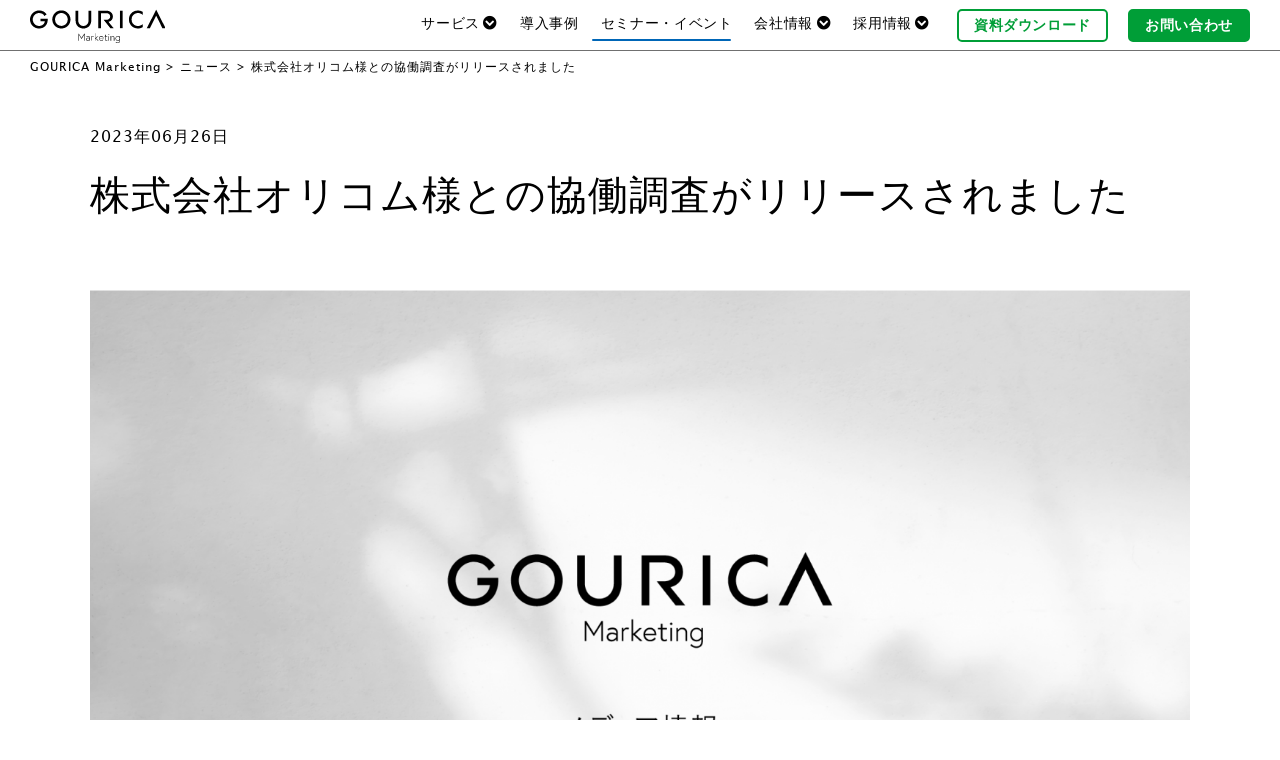

--- FILE ---
content_type: text/html; charset=UTF-8
request_url: https://gourica.co.jp/news/20230626/
body_size: 48071
content:
<!doctype html>
<html lang="ja" prefix="og: http://ogp.me/ns# fb: http://ogp.me/ns/fb# article: http://ogp.me/ns/article#">
<head>
<meta http-equiv="X-UA-Compatible" content="IE=edge">
<meta http-equiv="Content-Type" content="text/html" />
<meta charset="utf-8">

<meta name="viewport" content="width=device-width, initial-scale=1"><meta name="format-detection" content="telephone=no,address=no,email=no">


<!-- Google Tag Manager -->
<script>(function(w,d,s,l,i){w[l]=w[l]||[];w[l].push({'gtm.start':
new Date().getTime(),event:'gtm.js'});var f=d.getElementsByTagName(s)[0],
j=d.createElement(s),dl=l!='dataLayer'?'&l='+l:'';j.async=true;j.src=
'https://www.googletagmanager.com/gtm.js?id='+i+dl;f.parentNode.insertBefore(j,f);
})(window,document,'script','dataLayer','GTM-KJCRVNKQ');</script>
<!-- End Google Tag Manager -->


<link rel="icon" href="/favicon.ico" type="image/x-icon" />
<link rel="shortcut icon" href="/favicon.ico" type="image/x-icon"/>
<link rel="apple-touch-icon-precomposed" href="/apple-touch-icon-precomposed-120x120.png">
<meta name="msapplication-TileImage" content="/shared/unchangeable/img/largetile.png">
<meta name="msapplication-TileColor" content="#ffffff">
<meta name="msapplication-config" content="/browserconfig.xml">


		<!-- All in One SEO 4.7.1.1 - aioseo.com -->
		<title>株式会社オリコム様との協働調査がリリースされました | ゴウリカマーケティング株式会社</title>
		<meta name="robots" content="max-image-preview:large" />
		<meta name="google-site-verification" content="TGjVSTse7pAFVtEf_RYtG324AwlRhdWoS0mJvtjsrdQ" />
		<link rel="canonical" href="https://gourica.co.jp/news/20230626/" />
		<meta name="generator" content="All in One SEO (AIOSEO) 4.7.1.1" />
		<meta property="og:locale" content="ja_JP" />
		<meta property="og:site_name" content="ゴウリカマーケティング株式会社 (旧コニカミノルタマーケティングサービス株式会社)" />
		<meta property="og:type" content="article" />
		<meta property="og:title" content="株式会社オリコム様との協働調査がリリースされました | ゴウリカマーケティング株式会社" />
		<meta property="og:url" content="https://gourica.co.jp/news/20230626/" />
		<meta property="og:image" content="https://gourica.co.jp/wp-content/uploads/2023/06/0622_img.png" />
		<meta property="og:image:secure_url" content="https://gourica.co.jp/wp-content/uploads/2023/06/0622_img.png" />
		<meta property="og:image:width" content="1920" />
		<meta property="og:image:height" content="1080" />
		<meta property="article:published_time" content="2023-06-26T08:41:14+00:00" />
		<meta property="article:modified_time" content="2023-06-26T08:41:15+00:00" />
		<meta name="twitter:card" content="summary_large_image" />
		<meta name="twitter:title" content="株式会社オリコム様との協働調査がリリースされました | ゴウリカマーケティング株式会社" />
		<meta name="twitter:image" content="https://gourica.co.jp/wp-content/uploads/2023/06/0622_img.png" />
		<script type="application/ld+json" class="aioseo-schema">
			{"@context":"https:\/\/schema.org","@graph":[{"@type":"BreadcrumbList","@id":"https:\/\/gourica.co.jp\/news\/20230626\/#breadcrumblist","itemListElement":[{"@type":"ListItem","@id":"https:\/\/gourica.co.jp\/#listItem","position":1,"name":"\u5bb6","item":"https:\/\/gourica.co.jp\/","nextItem":"https:\/\/gourica.co.jp\/news\/20230626\/#listItem"},{"@type":"ListItem","@id":"https:\/\/gourica.co.jp\/news\/20230626\/#listItem","position":2,"name":"\u682a\u5f0f\u4f1a\u793e\u30aa\u30ea\u30b3\u30e0\u69d8\u3068\u306e\u5354\u50cd\u8abf\u67fb\u304c\u30ea\u30ea\u30fc\u30b9\u3055\u308c\u307e\u3057\u305f","previousItem":"https:\/\/gourica.co.jp\/#listItem"}]},{"@type":"Organization","@id":"https:\/\/gourica.co.jp\/#organization","name":"\u30b4\u30a6\u30ea\u30ab\u30de\u30fc\u30b1\u30c6\u30a3\u30f3\u30b0\u682a\u5f0f\u4f1a\u793e","url":"https:\/\/gourica.co.jp\/"},{"@type":"Person","@id":"https:\/\/gourica.co.jp\/author\/kmmssysadmin\/#author","url":"https:\/\/gourica.co.jp\/author\/kmmssysadmin\/","name":"kmmssysadmin","image":{"@type":"ImageObject","@id":"https:\/\/gourica.co.jp\/news\/20230626\/#authorImage","url":"https:\/\/secure.gravatar.com\/avatar\/947c2633e2862191a43928dbd2f954eb?s=96&d=mm&r=g","width":96,"height":96,"caption":"kmmssysadmin"}},{"@type":"WebPage","@id":"https:\/\/gourica.co.jp\/news\/20230626\/#webpage","url":"https:\/\/gourica.co.jp\/news\/20230626\/","name":"\u682a\u5f0f\u4f1a\u793e\u30aa\u30ea\u30b3\u30e0\u69d8\u3068\u306e\u5354\u50cd\u8abf\u67fb\u304c\u30ea\u30ea\u30fc\u30b9\u3055\u308c\u307e\u3057\u305f | \u30b4\u30a6\u30ea\u30ab\u30de\u30fc\u30b1\u30c6\u30a3\u30f3\u30b0\u682a\u5f0f\u4f1a\u793e","inLanguage":"ja","isPartOf":{"@id":"https:\/\/gourica.co.jp\/#website"},"breadcrumb":{"@id":"https:\/\/gourica.co.jp\/news\/20230626\/#breadcrumblist"},"author":{"@id":"https:\/\/gourica.co.jp\/author\/kmmssysadmin\/#author"},"creator":{"@id":"https:\/\/gourica.co.jp\/author\/kmmssysadmin\/#author"},"image":{"@type":"ImageObject","url":"https:\/\/gourica.co.jp\/wp-content\/uploads\/2023\/06\/0622_img.png","@id":"https:\/\/gourica.co.jp\/news\/20230626\/#mainImage","width":1920,"height":1080},"primaryImageOfPage":{"@id":"https:\/\/gourica.co.jp\/news\/20230626\/#mainImage"},"datePublished":"2023-06-26T17:41:14+09:00","dateModified":"2023-06-26T17:41:15+09:00"},{"@type":"WebSite","@id":"https:\/\/gourica.co.jp\/#website","url":"https:\/\/gourica.co.jp\/","name":"\u30b4\u30a6\u30ea\u30ab\u30de\u30fc\u30b1\u30c6\u30a3\u30f3\u30b0\u682a\u5f0f\u4f1a\u793e","inLanguage":"ja","publisher":{"@id":"https:\/\/gourica.co.jp\/#organization"}}]}
		</script>
		<!-- All in One SEO -->

	    <script>
	        var ajaxurl = "https://gourica.co.jp/wp-admin/admin-ajax.php";
	    </script>
	<link rel="alternate" type="application/rss+xml" title="ゴウリカマーケティング株式会社 &raquo; フィード" href="https://gourica.co.jp/feed/" />
<link rel="alternate" type="application/rss+xml" title="ゴウリカマーケティング株式会社 &raquo; コメントフィード" href="https://gourica.co.jp/comments/feed/" />
<script type="text/javascript">
/* <![CDATA[ */
window._wpemojiSettings = {"baseUrl":"https:\/\/s.w.org\/images\/core\/emoji\/14.0.0\/72x72\/","ext":".png","svgUrl":"https:\/\/s.w.org\/images\/core\/emoji\/14.0.0\/svg\/","svgExt":".svg","source":{"concatemoji":"https:\/\/gourica.co.jp\/wp-includes\/js\/wp-emoji-release.min.js?ver=6.4.7"}};
/*! This file is auto-generated */
!function(i,n){var o,s,e;function c(e){try{var t={supportTests:e,timestamp:(new Date).valueOf()};sessionStorage.setItem(o,JSON.stringify(t))}catch(e){}}function p(e,t,n){e.clearRect(0,0,e.canvas.width,e.canvas.height),e.fillText(t,0,0);var t=new Uint32Array(e.getImageData(0,0,e.canvas.width,e.canvas.height).data),r=(e.clearRect(0,0,e.canvas.width,e.canvas.height),e.fillText(n,0,0),new Uint32Array(e.getImageData(0,0,e.canvas.width,e.canvas.height).data));return t.every(function(e,t){return e===r[t]})}function u(e,t,n){switch(t){case"flag":return n(e,"\ud83c\udff3\ufe0f\u200d\u26a7\ufe0f","\ud83c\udff3\ufe0f\u200b\u26a7\ufe0f")?!1:!n(e,"\ud83c\uddfa\ud83c\uddf3","\ud83c\uddfa\u200b\ud83c\uddf3")&&!n(e,"\ud83c\udff4\udb40\udc67\udb40\udc62\udb40\udc65\udb40\udc6e\udb40\udc67\udb40\udc7f","\ud83c\udff4\u200b\udb40\udc67\u200b\udb40\udc62\u200b\udb40\udc65\u200b\udb40\udc6e\u200b\udb40\udc67\u200b\udb40\udc7f");case"emoji":return!n(e,"\ud83e\udef1\ud83c\udffb\u200d\ud83e\udef2\ud83c\udfff","\ud83e\udef1\ud83c\udffb\u200b\ud83e\udef2\ud83c\udfff")}return!1}function f(e,t,n){var r="undefined"!=typeof WorkerGlobalScope&&self instanceof WorkerGlobalScope?new OffscreenCanvas(300,150):i.createElement("canvas"),a=r.getContext("2d",{willReadFrequently:!0}),o=(a.textBaseline="top",a.font="600 32px Arial",{});return e.forEach(function(e){o[e]=t(a,e,n)}),o}function t(e){var t=i.createElement("script");t.src=e,t.defer=!0,i.head.appendChild(t)}"undefined"!=typeof Promise&&(o="wpEmojiSettingsSupports",s=["flag","emoji"],n.supports={everything:!0,everythingExceptFlag:!0},e=new Promise(function(e){i.addEventListener("DOMContentLoaded",e,{once:!0})}),new Promise(function(t){var n=function(){try{var e=JSON.parse(sessionStorage.getItem(o));if("object"==typeof e&&"number"==typeof e.timestamp&&(new Date).valueOf()<e.timestamp+604800&&"object"==typeof e.supportTests)return e.supportTests}catch(e){}return null}();if(!n){if("undefined"!=typeof Worker&&"undefined"!=typeof OffscreenCanvas&&"undefined"!=typeof URL&&URL.createObjectURL&&"undefined"!=typeof Blob)try{var e="postMessage("+f.toString()+"("+[JSON.stringify(s),u.toString(),p.toString()].join(",")+"));",r=new Blob([e],{type:"text/javascript"}),a=new Worker(URL.createObjectURL(r),{name:"wpTestEmojiSupports"});return void(a.onmessage=function(e){c(n=e.data),a.terminate(),t(n)})}catch(e){}c(n=f(s,u,p))}t(n)}).then(function(e){for(var t in e)n.supports[t]=e[t],n.supports.everything=n.supports.everything&&n.supports[t],"flag"!==t&&(n.supports.everythingExceptFlag=n.supports.everythingExceptFlag&&n.supports[t]);n.supports.everythingExceptFlag=n.supports.everythingExceptFlag&&!n.supports.flag,n.DOMReady=!1,n.readyCallback=function(){n.DOMReady=!0}}).then(function(){return e}).then(function(){var e;n.supports.everything||(n.readyCallback(),(e=n.source||{}).concatemoji?t(e.concatemoji):e.wpemoji&&e.twemoji&&(t(e.twemoji),t(e.wpemoji)))}))}((window,document),window._wpemojiSettings);
/* ]]> */
</script>
<style id='wp-emoji-styles-inline-css' type='text/css'>

	img.wp-smiley, img.emoji {
		display: inline !important;
		border: none !important;
		box-shadow: none !important;
		height: 1em !important;
		width: 1em !important;
		margin: 0 0.07em !important;
		vertical-align: -0.1em !important;
		background: none !important;
		padding: 0 !important;
	}
</style>
<link rel='stylesheet' id='wp-block-library-css' href='https://gourica.co.jp/wp-includes/css/dist/block-library/style.min.css?ver=6.4.7' type='text/css' media='all' />
<style id='classic-theme-styles-inline-css' type='text/css'>
/*! This file is auto-generated */
.wp-block-button__link{color:#fff;background-color:#32373c;border-radius:9999px;box-shadow:none;text-decoration:none;padding:calc(.667em + 2px) calc(1.333em + 2px);font-size:1.125em}.wp-block-file__button{background:#32373c;color:#fff;text-decoration:none}
</style>
<style id='global-styles-inline-css' type='text/css'>
body{--wp--preset--color--black: #000000;--wp--preset--color--cyan-bluish-gray: #abb8c3;--wp--preset--color--white: #ffffff;--wp--preset--color--pale-pink: #f78da7;--wp--preset--color--vivid-red: #cf2e2e;--wp--preset--color--luminous-vivid-orange: #ff6900;--wp--preset--color--luminous-vivid-amber: #fcb900;--wp--preset--color--light-green-cyan: #7bdcb5;--wp--preset--color--vivid-green-cyan: #00d084;--wp--preset--color--pale-cyan-blue: #8ed1fc;--wp--preset--color--vivid-cyan-blue: #0693e3;--wp--preset--color--vivid-purple: #9b51e0;--wp--preset--gradient--vivid-cyan-blue-to-vivid-purple: linear-gradient(135deg,rgba(6,147,227,1) 0%,rgb(155,81,224) 100%);--wp--preset--gradient--light-green-cyan-to-vivid-green-cyan: linear-gradient(135deg,rgb(122,220,180) 0%,rgb(0,208,130) 100%);--wp--preset--gradient--luminous-vivid-amber-to-luminous-vivid-orange: linear-gradient(135deg,rgba(252,185,0,1) 0%,rgba(255,105,0,1) 100%);--wp--preset--gradient--luminous-vivid-orange-to-vivid-red: linear-gradient(135deg,rgba(255,105,0,1) 0%,rgb(207,46,46) 100%);--wp--preset--gradient--very-light-gray-to-cyan-bluish-gray: linear-gradient(135deg,rgb(238,238,238) 0%,rgb(169,184,195) 100%);--wp--preset--gradient--cool-to-warm-spectrum: linear-gradient(135deg,rgb(74,234,220) 0%,rgb(151,120,209) 20%,rgb(207,42,186) 40%,rgb(238,44,130) 60%,rgb(251,105,98) 80%,rgb(254,248,76) 100%);--wp--preset--gradient--blush-light-purple: linear-gradient(135deg,rgb(255,206,236) 0%,rgb(152,150,240) 100%);--wp--preset--gradient--blush-bordeaux: linear-gradient(135deg,rgb(254,205,165) 0%,rgb(254,45,45) 50%,rgb(107,0,62) 100%);--wp--preset--gradient--luminous-dusk: linear-gradient(135deg,rgb(255,203,112) 0%,rgb(199,81,192) 50%,rgb(65,88,208) 100%);--wp--preset--gradient--pale-ocean: linear-gradient(135deg,rgb(255,245,203) 0%,rgb(182,227,212) 50%,rgb(51,167,181) 100%);--wp--preset--gradient--electric-grass: linear-gradient(135deg,rgb(202,248,128) 0%,rgb(113,206,126) 100%);--wp--preset--gradient--midnight: linear-gradient(135deg,rgb(2,3,129) 0%,rgb(40,116,252) 100%);--wp--preset--font-size--small: 13px;--wp--preset--font-size--medium: 20px;--wp--preset--font-size--large: 36px;--wp--preset--font-size--x-large: 42px;--wp--preset--spacing--20: 0.44rem;--wp--preset--spacing--30: 0.67rem;--wp--preset--spacing--40: 1rem;--wp--preset--spacing--50: 1.5rem;--wp--preset--spacing--60: 2.25rem;--wp--preset--spacing--70: 3.38rem;--wp--preset--spacing--80: 5.06rem;--wp--preset--shadow--natural: 6px 6px 9px rgba(0, 0, 0, 0.2);--wp--preset--shadow--deep: 12px 12px 50px rgba(0, 0, 0, 0.4);--wp--preset--shadow--sharp: 6px 6px 0px rgba(0, 0, 0, 0.2);--wp--preset--shadow--outlined: 6px 6px 0px -3px rgba(255, 255, 255, 1), 6px 6px rgba(0, 0, 0, 1);--wp--preset--shadow--crisp: 6px 6px 0px rgba(0, 0, 0, 1);}:where(.is-layout-flex){gap: 0.5em;}:where(.is-layout-grid){gap: 0.5em;}body .is-layout-flow > .alignleft{float: left;margin-inline-start: 0;margin-inline-end: 2em;}body .is-layout-flow > .alignright{float: right;margin-inline-start: 2em;margin-inline-end: 0;}body .is-layout-flow > .aligncenter{margin-left: auto !important;margin-right: auto !important;}body .is-layout-constrained > .alignleft{float: left;margin-inline-start: 0;margin-inline-end: 2em;}body .is-layout-constrained > .alignright{float: right;margin-inline-start: 2em;margin-inline-end: 0;}body .is-layout-constrained > .aligncenter{margin-left: auto !important;margin-right: auto !important;}body .is-layout-constrained > :where(:not(.alignleft):not(.alignright):not(.alignfull)){max-width: var(--wp--style--global--content-size);margin-left: auto !important;margin-right: auto !important;}body .is-layout-constrained > .alignwide{max-width: var(--wp--style--global--wide-size);}body .is-layout-flex{display: flex;}body .is-layout-flex{flex-wrap: wrap;align-items: center;}body .is-layout-flex > *{margin: 0;}body .is-layout-grid{display: grid;}body .is-layout-grid > *{margin: 0;}:where(.wp-block-columns.is-layout-flex){gap: 2em;}:where(.wp-block-columns.is-layout-grid){gap: 2em;}:where(.wp-block-post-template.is-layout-flex){gap: 1.25em;}:where(.wp-block-post-template.is-layout-grid){gap: 1.25em;}.has-black-color{color: var(--wp--preset--color--black) !important;}.has-cyan-bluish-gray-color{color: var(--wp--preset--color--cyan-bluish-gray) !important;}.has-white-color{color: var(--wp--preset--color--white) !important;}.has-pale-pink-color{color: var(--wp--preset--color--pale-pink) !important;}.has-vivid-red-color{color: var(--wp--preset--color--vivid-red) !important;}.has-luminous-vivid-orange-color{color: var(--wp--preset--color--luminous-vivid-orange) !important;}.has-luminous-vivid-amber-color{color: var(--wp--preset--color--luminous-vivid-amber) !important;}.has-light-green-cyan-color{color: var(--wp--preset--color--light-green-cyan) !important;}.has-vivid-green-cyan-color{color: var(--wp--preset--color--vivid-green-cyan) !important;}.has-pale-cyan-blue-color{color: var(--wp--preset--color--pale-cyan-blue) !important;}.has-vivid-cyan-blue-color{color: var(--wp--preset--color--vivid-cyan-blue) !important;}.has-vivid-purple-color{color: var(--wp--preset--color--vivid-purple) !important;}.has-black-background-color{background-color: var(--wp--preset--color--black) !important;}.has-cyan-bluish-gray-background-color{background-color: var(--wp--preset--color--cyan-bluish-gray) !important;}.has-white-background-color{background-color: var(--wp--preset--color--white) !important;}.has-pale-pink-background-color{background-color: var(--wp--preset--color--pale-pink) !important;}.has-vivid-red-background-color{background-color: var(--wp--preset--color--vivid-red) !important;}.has-luminous-vivid-orange-background-color{background-color: var(--wp--preset--color--luminous-vivid-orange) !important;}.has-luminous-vivid-amber-background-color{background-color: var(--wp--preset--color--luminous-vivid-amber) !important;}.has-light-green-cyan-background-color{background-color: var(--wp--preset--color--light-green-cyan) !important;}.has-vivid-green-cyan-background-color{background-color: var(--wp--preset--color--vivid-green-cyan) !important;}.has-pale-cyan-blue-background-color{background-color: var(--wp--preset--color--pale-cyan-blue) !important;}.has-vivid-cyan-blue-background-color{background-color: var(--wp--preset--color--vivid-cyan-blue) !important;}.has-vivid-purple-background-color{background-color: var(--wp--preset--color--vivid-purple) !important;}.has-black-border-color{border-color: var(--wp--preset--color--black) !important;}.has-cyan-bluish-gray-border-color{border-color: var(--wp--preset--color--cyan-bluish-gray) !important;}.has-white-border-color{border-color: var(--wp--preset--color--white) !important;}.has-pale-pink-border-color{border-color: var(--wp--preset--color--pale-pink) !important;}.has-vivid-red-border-color{border-color: var(--wp--preset--color--vivid-red) !important;}.has-luminous-vivid-orange-border-color{border-color: var(--wp--preset--color--luminous-vivid-orange) !important;}.has-luminous-vivid-amber-border-color{border-color: var(--wp--preset--color--luminous-vivid-amber) !important;}.has-light-green-cyan-border-color{border-color: var(--wp--preset--color--light-green-cyan) !important;}.has-vivid-green-cyan-border-color{border-color: var(--wp--preset--color--vivid-green-cyan) !important;}.has-pale-cyan-blue-border-color{border-color: var(--wp--preset--color--pale-cyan-blue) !important;}.has-vivid-cyan-blue-border-color{border-color: var(--wp--preset--color--vivid-cyan-blue) !important;}.has-vivid-purple-border-color{border-color: var(--wp--preset--color--vivid-purple) !important;}.has-vivid-cyan-blue-to-vivid-purple-gradient-background{background: var(--wp--preset--gradient--vivid-cyan-blue-to-vivid-purple) !important;}.has-light-green-cyan-to-vivid-green-cyan-gradient-background{background: var(--wp--preset--gradient--light-green-cyan-to-vivid-green-cyan) !important;}.has-luminous-vivid-amber-to-luminous-vivid-orange-gradient-background{background: var(--wp--preset--gradient--luminous-vivid-amber-to-luminous-vivid-orange) !important;}.has-luminous-vivid-orange-to-vivid-red-gradient-background{background: var(--wp--preset--gradient--luminous-vivid-orange-to-vivid-red) !important;}.has-very-light-gray-to-cyan-bluish-gray-gradient-background{background: var(--wp--preset--gradient--very-light-gray-to-cyan-bluish-gray) !important;}.has-cool-to-warm-spectrum-gradient-background{background: var(--wp--preset--gradient--cool-to-warm-spectrum) !important;}.has-blush-light-purple-gradient-background{background: var(--wp--preset--gradient--blush-light-purple) !important;}.has-blush-bordeaux-gradient-background{background: var(--wp--preset--gradient--blush-bordeaux) !important;}.has-luminous-dusk-gradient-background{background: var(--wp--preset--gradient--luminous-dusk) !important;}.has-pale-ocean-gradient-background{background: var(--wp--preset--gradient--pale-ocean) !important;}.has-electric-grass-gradient-background{background: var(--wp--preset--gradient--electric-grass) !important;}.has-midnight-gradient-background{background: var(--wp--preset--gradient--midnight) !important;}.has-small-font-size{font-size: var(--wp--preset--font-size--small) !important;}.has-medium-font-size{font-size: var(--wp--preset--font-size--medium) !important;}.has-large-font-size{font-size: var(--wp--preset--font-size--large) !important;}.has-x-large-font-size{font-size: var(--wp--preset--font-size--x-large) !important;}
.wp-block-navigation a:where(:not(.wp-element-button)){color: inherit;}
:where(.wp-block-post-template.is-layout-flex){gap: 1.25em;}:where(.wp-block-post-template.is-layout-grid){gap: 1.25em;}
:where(.wp-block-columns.is-layout-flex){gap: 2em;}:where(.wp-block-columns.is-layout-grid){gap: 2em;}
.wp-block-pullquote{font-size: 1.5em;line-height: 1.6;}
</style>
<link rel='stylesheet' id='contact-form-7-css' href='https://gourica.co.jp/wp-content/plugins/contact-form-7/includes/css/styles.css?ver=5.9.8' type='text/css' media='all' />
<link rel='stylesheet' id='yesno_style-css' href='https://gourica.co.jp/wp-content/plugins/yesno/css/style.css?ver=1.0.12' type='text/css' media='all' />
<script type="text/javascript" src="https://gourica.co.jp/wp-includes/js/jquery/jquery.min.js?ver=3.7.1" id="jquery-core-js"></script>
<script type="text/javascript" src="https://gourica.co.jp/wp-includes/js/jquery/jquery-migrate.min.js?ver=3.4.1" id="jquery-migrate-js"></script>
<link rel="https://api.w.org/" href="https://gourica.co.jp/wp-json/" /><link rel="alternate" type="application/json" href="https://gourica.co.jp/wp-json/wp/v2/news/3756" /><meta name="generator" content="WordPress 6.4.7" />
<link rel='shortlink' href='https://gourica.co.jp/?p=3756' />
<link rel="alternate" type="application/json+oembed" href="https://gourica.co.jp/wp-json/oembed/1.0/embed?url=https%3A%2F%2Fgourica.co.jp%2Fnews%2F20230626%2F" />
<link rel="alternate" type="text/xml+oembed" href="https://gourica.co.jp/wp-json/oembed/1.0/embed?url=https%3A%2F%2Fgourica.co.jp%2Fnews%2F20230626%2F&#038;format=xml" />
		<style type="text/css" id="wp-custom-css">
			.postid-1190 .pankuzu{display:none;}
.postid-1190 .title_date{display:none;}
.postid-1190 h2:nth-of-type(1){display:none;}

.postid-1556 .pankuzu{display:none;}
.postid-1556 .title_date{display:none;}
.postid-1556 h2:nth-of-type(1){display:none;}

.postid-1748 .pankuzu{display:none;}
.postid-1748 .title_date{display:none;}
.postid-1748 h2:nth-of-type(1){display:none;}

.postid-1880 .pankuzu{display:none;}
.postid-1880 .title_date{display:none;}
.postid-1880 h2:nth-of-type(1){display:none;}

.postid-2923 .pankuzu{display:none;}
.postid-2923 .title_date{display:none;}
.postid-2923 h2:nth-of-type(1){display:none;}

.postid-3043 .pankuzu{display:none;}
.postid-3043 .title_date{display:none;}
.postid-3043 h2:nth-of-type(1){display:none;}

.postid-3109 .pankuzu{display:none;}
.postid-3109 .title_date{display:none;}
.postid-3109 h2:nth-of-type(1){display:none;}

.postid-3188 .pankuzu{display:none;}
.postid-3188 .title_date{display:none;}
.postid-3188 h2:nth-of-type(1){display:none;}

.postid-3323 .pankuzu{display:none;}
.postid-3323 .title_date{display:none;}
.postid-3323 h2:nth-of-type(1){display:none;}

.postid-2566 .image_eyecatch{display:none;}
.postid-2886 .image_eyecatch{display:none;}
.postid-2429 .image_eyecatch{display:none;}
.postid-1440 .image_eyecatch{display:none;}

.postid-3375 .pankuzu{display:none;}
.postid-3375 .title_date{display:none;}
.postid-3375 h2:nth-of-type(1){display:none;}

.postid-3594 .pankuzu{display:none;}
.postid-3594 .title_date{display:none;}
.postid-3594 h2:nth-of-type(1){display:none;}

.postid-3703 .pankuzu{display:none;}
.postid-3703 .title_date{display:none;}
.postid-3703 h2:nth-of-type(1){display:none;}

.postid-3771 .pankuzu{display:none;}
.postid-3771 .title_date{display:none;}
.postid-3771 h2:nth-of-type(1){display:none;}

.postid-3858 .pankuzu{display:none;}
.postid-3858 .title_date{display:none;}
.postid-3858 h2:nth-of-type(1){display:none;}

.postid-3984 .pankuzu{display:none;}
.postid-3984 .title_date{display:none;}
.postid-3984 h2:nth-of-type(1){display:none;}

.postid-3999 .pankuzu{display:none;}
.postid-3999 .title_date{display:none;}
.postid-3999 h2:nth-of-type(1){display:none;}

.postid-4010 .pankuzu{display:none;}
.postid-4010 .title_date{display:none;}
.postid-4010 h2:nth-of-type(1){display:none;}		</style>
		
<meta name="facebook-domain-verification" content="83vf2hg83673x46j912b60fuy88m0d" />

<!--font-->
<script type="text/javascript" src="//fast.fonts.net/jsapi/908d121a-c6b6-4ae1-a6a6-f7ecee5b7f7d.js"></script>

<link rel="stylesheet" href="https://cdnjs.cloudflare.com/ajax/libs/font-awesome/5.12.1/css/all.min.css">
<!--<link rel="stylesheet" href="https://cdn.jsdelivr.net/npm/yakuhanjp@3.2.0/dist/css/yakuhanjp.min.css">-->

<!-- CSS -->
<link rel="stylesheet" type="text/css" href="https://gourica.co.jp/wp-content/themes/promarketing/assets/css/css-loader.css"/>
<link rel="stylesheet" type="text/css" href="https://gourica.co.jp/wp-content/themes/promarketing/assets/css/normalize.css"/>
<link rel="stylesheet" type="text/css" href="https://gourica.co.jp/wp-content/themes/promarketing/assets/css/common.css?1769313411"/>

<link rel="stylesheet" media="print, screen and (min-width: 720px)" href="https://gourica.co.jp/wp-content/themes/promarketing/assets/css/pc.css?1769313411">
<link rel="stylesheet" media="screen and (max-width: 719px)" href="https://gourica.co.jp/wp-content/themes/promarketing/assets/css/sp.css?1769313411">

<!-- JS -->
<script src="https://ajax.googleapis.com/ajax/libs/jquery/3.4.1/jquery.min.js"></script>





</head>

<body id="pagetop" class="news-template-default single single-news postid-3756">
<!-- Google Tag Manager (noscript) -->
<noscript><iframe src="https://www.googletagmanager.com/ns.html?id=GTM-KJCRVNKQ"
height="0" width="0" style="display:none;visibility:hidden"></iframe></noscript>
<!-- End Google Tag Manager (noscript) -->


<article class="wrapper">


<header>
	<div class="nav_float">

<!--/nav2-1-->
	<nav id="" class="nav2 menu_first">
		<div class="frm_w_hf nav2_inner">
<h1 class="spo"><a href="/"><img src="https://gourica.co.jp/wp-content/themes/promarketing/assets/images/common/header_logo.svg" alt="ゴウリカマーケティング株式会社"></a></h1><div class="nav2_logo pco line_height0">
<a href="/"><img src="https://gourica.co.jp/wp-content/themes/promarketing/assets/images/common/header_logo.svg" alt="GOURICA Marketing" height="50" ></a>
</div>
			<div class="sp_openmenu">
			
	<ul class="nav2_menu1">
<li class="has_submenu "><a class="line icon_open btn_open" href="/service/"><span>サービス</span></a>

	<div class="submenu mega v2">
	
		<div class="submenu_mega_v2_svtop_svbox_outer">
			<div class="submenu_mega_v2_svtop">
				<a href="/service/">
				<span>サービスTOP</span>
				</a>
			</div><!-- /submenu_mega_v2_svtop_svbox_outer -->
			<div class="submenu_mega_v2_svbox_outer">
				<div class="submenu_mega_v2_svbox">
					<a class="noarrow" href="/service/magonote/">
						<div class="submenu_mega_v2_svbox_image">
							<img src="https://gourica.co.jp/wp-content/themes/promarketing/assets/images/common/header_gnv2_mg.png" alt="magonoteロゴ">
						</div>
						<div class="submenu_mega_v2_svbox_title">
							<h2>magonote<br class="spo">（マゴノテ）</h2>
						</div>
					</a>
				</div>
				
				<div class="submenu_mega_v2_svbox">
					<a class="noarrow" href="/service/goworks/">
						<div class="submenu_mega_v2_svbox_image">
							<img src="https://gourica.co.jp/wp-content/themes/promarketing/assets/images/common/header_gnv2_gw.png" alt="GoWorksロゴ">
						</div>
						<div class="submenu_mega_v2_svbox_title">
							<h2>Go Works<br class="spo">（ゴーワークス）</h2>
						</div>
					</a>
				</div>

				<div class="submenu_mega_v2_svbox">
					<a class="noarrow" href="/service/goinsight/">
						<div class="submenu_mega_v2_svbox_image">
							<img src="https://gourica.co.jp/wp-content/themes/promarketing/assets/images/common/header_gnv2_gi.png" alt="GoInsightロゴ">
						</div>
						<div class="submenu_mega_v2_svbox_title">
							<h2>Go Insight<br class="spo">（ゴーインサイト）</h2>
						</div>
					</a>
				</div>

				<div class="submenu_mega_v2_svbox">
					<a class="noarrow" href="https://magonote-dx.com/" target="_blank">
						<div class="submenu_mega_v2_svbox_image">
							<img src="https://gourica.co.jp/wp-content/themes/promarketing/assets/images/common/header_gnv2_mgdx.png" alt="MagonoteDXロゴ">
						</div>
						<div class="submenu_mega_v2_svbox_title">
							<h2>Magonote DX<br class="spo">（マゴノテDX）</h2>
						</div>
					</a>
				</div>

				<div class="submenu_mega_v2_svbox">
					<a class="noarrow" href="https://magonote-hr.com/" target="_blank">
						<div class="submenu_mega_v2_svbox_image">
							<img src="https://gourica.co.jp/wp-content/themes/promarketing/assets/images/common/header_gnv2_mghr.png" alt="MagonoteHRロゴ">
						</div>
						<div class="submenu_mega_v2_svbox_title">
							<h2>Magonote HR<br class="spo">（マゴノテHR）</h2>
						</div>
					</a>
				</div>

			</div><!-- /submenu_mega_svbox_outer -->
		</div><!-- /submenu_mega_v2_svtop_svbox_outer -->
	</div><!-- /submenu mega v2 -->
	
</li>
<li class=""><a class="line" href="/case/">導入事例</a></li>
<li class="current"><a class="line" href="/news/">セミナー・イベント</a></li>
<li class="has_submenu "><a class="line icon_open btn_open" href="/aboutus/"><span>会社情報</span></a>
	<ul class="submenu">
	<li><a href="/aboutus/">会社情報</a></li>
	<li><a href="/aboutus/company">会社概要</a></li>
	<li><a href="/aboutus/purpose">PURPOSE</a></li>
	<li><a href="/aboutus/blacksheep/bs-about">ゴウリカマーケティング行動規範</a></li>
	<li><a href="/aboutus/story">ストーリー</a></li>
	<li><a href="/aboutus/message">代表メッセージ</a></li>
	<li><a href="/aboutus/management">役員紹介</a></li>
	<li><a href="/aboutus/blacksheep/">社員紹介</a></li>
	</ul>
</li>
<li class="has_submenu "><a class="line icon_open btn_open" href="/recruit/"><span>採用情報</span></a>
	<ul class="submenu">
	<li><a href="/recruit/">採用情報</a></li>
	<li><a href="/recruit/rec-blacksheep">求める人物像</a></li>
	<li><a href="/recruit/interview/">社員インタビュー</a></li>
	<li><a href="/recruit/rec-enviroment">働く環境</a></li>
	<li><a href="/column/">コラム</a></li>
	<li><a href="https://proud-metacarpal-b8f.notion.site/cf8426eefd84449bb2a0d8addabe9b47" target="_blank">GOURICAについて</a></li>
	<li><a href="/recruit/requirement">募集要項</a></li>
	<li><a href="/recruit/#recruit_top_occupation">応募する</a></li>
	<li><a href="https://note.com/gourica" target="_blank">noteでGOURICAを知る</a></li>
	</ul>
</li>
</ul>

	<div class="nav2_menu_inq">
	<ul class="download_inq">
		<li class="inquiry green_white text_bold"><a href="/download/dl-index">資料ダウンロード</a></li>
		<li class="inquiry green text_bold"><a href="/contact/">お問い合わせ</a></li>
	</ul>
	</div><!--/nav2_menu_inq-->

			</div><!--/sp_openmenu-->

<div class="spo sp_btn_menu_oc">
	<a class="menu-trigger" href="javascript:void(0);">
	<span></span>
	<span></span>
	<span></span>
	</a>
</div>
			
		</div>
	</nav><!--/nav2-1-->


<!--/nav2-2-->






	</div><!--/nav_float-->
	
<!-- Facebook Pixel Code -->
<script>
!function(f,b,e,v,n,t,s)
{if(f.fbq)return;n=f.fbq=function(){n.callMethod?
n.callMethod.apply(n,arguments):n.queue.push(arguments)};
if(!f._fbq)f._fbq=n;n.push=n;n.loaded=!0;n.version='2.0';
n.queue=[];t=b.createElement(e);t.async=!0;
t.src=v;s=b.getElementsByTagName(e)[0];
s.parentNode.insertBefore(t,s)}(window, document,'script',
'https://connect.facebook.net/en_US/fbevents.js');
fbq('init', '611580126514368');
fbq('track', 'PageView');
</script>
<noscript><img height="1" width="1" style="display:none"
src="https://www.facebook.com/tr?id=611580126514368&ev=PageView&noscript=1"
/></noscript>
<!-- End Facebook Pixel Code -->
</header>


<section class="pankuzu nopadding frm_w">
<ul><li><a href="https://gourica.co.jp" ><span class="pco">GOURICA Marketing</span><span class="spo">HOME</span></a></li><li>&gt;</li><li><a href="/news">ニュース</a></li><li>&gt;</li><li>株式会社オリコム様との協働調査がリリースされました</li></ul>
</section>

<section class="frm_wm news_detail custom_post_detail">

		<p class="title_date">2023年06月26日</p>
		<h2 class="main_title">株式会社オリコム様との協働調査がリリースされました</h2>
		<div class="image_eyecatch"><img src="https://gourica.co.jp/wp-content/uploads/2023/06/0622_img.png" class="attachment-full size-full wp-post-image" alt="株式会社オリコム様との協働調査がリリースされました" decoding="async" fetchpriority="high" srcset="https://gourica.co.jp/wp-content/uploads/2023/06/0622_img.png 1920w, https://gourica.co.jp/wp-content/uploads/2023/06/0622_img-750x422.png 750w, https://gourica.co.jp/wp-content/uploads/2023/06/0622_img-1500x844.png 1500w, https://gourica.co.jp/wp-content/uploads/2023/06/0622_img-768x432.png 768w, https://gourica.co.jp/wp-content/uploads/2023/06/0622_img-1536x864.png 1536w" sizes="(max-width: 1920px) 100vw, 1920px" /></div>
				
		
<p>株式会社オリコム様の『2022年～2023年の冬季における生活者のドラッグストアでの風邪薬に関する購買行動について調査』にて弊社サービス「<a href="https://gourica.co.jp/service/goinsight/" title="">Go Insight</a>」を採用いただきました。</p>



<div style="height:30px" aria-hidden="true" class="wp-block-spacer"></div>



<p>この調査・分析から３つの示唆が得られましたので、ご紹介いたします。</p>



<p><strong>１）風邪薬は「店頭で迷って買う」商品</strong></p>



<p>風邪薬売り場の滞在時間を見てみますと、滞在時間が200秒を超える人がかなりの頻度で出現していることが明らかになりました。中には10分以上迷っている人も存在し、一般的な商品群と比べて滞在時間のばらつきが多い商品といえそうです。実際の行動の動画から、売り場全体を見渡す様子や、近づいて商品のパッケージを見比べるなどの行動も多数確認できました。</p>



<p>また、商品に触った人ベースでみると1回の買い物で平均2.5回 商品に触って確認しているというデータも得られております。最も多い人は19回商品に触って検討していました。このように風邪薬は「店頭で迷って購買する」カテゴリといえそうです。</p>



<div class="wp-block-image"><figure class="aligncenter"><img decoding="async" src="https://prcdn.freetls.fastly.net/release_image/55037/33/55037-33-9bbdfa46993c5bdf938f2430e03f2910-551x265.png?format=jpeg&amp;auto=webp&amp;quality=85&amp;width=1950&amp;height=1350&amp;fit=bounds" alt=""/></figure></div>



<p><strong>２）風邪薬は「ついで買い」が起きにくい商品カテゴリ</strong></p>



<p>売り場の前で商品を手に取ったにもかかわらず、結局買わないまま売り場を立ち去る割合が23%となっていました。一般日用品や食品では接触から-購買への変化率が9割程度であることを考慮すると、「風邪薬を買う」という目的をもって売り場を訪れても、納得しないと購買に至りにくい商品カテゴリといえそうです。</p>



<div class="wp-block-image"><figure class="aligncenter"><img decoding="async" src="https://prcdn.freetls.fastly.net/release_image/55037/33/55037-33-b905373ce811ff47c992a6670bb18109-439x340.png?format=jpeg&amp;auto=webp&amp;quality=85&amp;width=1950&amp;height=1350&amp;fit=bounds" alt=""/></figure></div>



<p><strong>３）テレビＣＭの情報だけでは商品選択の決め手にはなりづらい</strong></p>



<p>一部の風邪薬ブランドのテレビＣＭの放映量と、店頭で最初に手に取られる商品の関係について分析したところ、相関はそこまで高くありませんでした。また、CM放映量の多いブランドを買った人であっても、店頭で購入商品を決定するまでに一定の時間をかけているというデータも得られました。このことから、風邪薬の選択・購入の際にテレビＣＭの情報だけでは判断をしていないということがわかりました。</p>



<div style="height:30px" aria-hidden="true" class="wp-block-spacer"></div>



<p>こうしてみると、広告は、商品選択をし易くする効果を有するはずなのに、実際にはそれが実現できていないことも推察されました。</p>



<p>上記3点から、風邪薬カテゴリにおいては、商品選択においてテレビＣＭだけでなくさまざまな接点での情報が必要であること、また店頭で悩むため、その悩みに寄り添って、選択を後押ししてくれるような「納得度を高める」情報提供が必要であること、店頭での商品選択をし易くするような、戦略一貫性のあるコミュニケーション設計が必要であること、などがいえそうです。</p>



<p>本調査では店頭カメラによる生活者の購買行動そのものを捉える為、弊社サービス<a href="https://gourica.co.jp/service/goinsight/" title="">Go Insight</a>を用い消費者一名一名のリアルな行動を観察・分析されました。</p>



<div style="height:50px" aria-hidden="true" class="wp-block-spacer"></div>



<p>今回の調査や取り組みに関連したウェビナーを7月下旬ごろに開催予定ですので、ご興味のある方は本ウェブサイト、オリコム様メールマガジン、弊社メールマガジンにて続報をお待ちいただければと存じます。</p>



<div class="wp-block-buttons is-content-justification-center is-layout-flex wp-block-buttons-is-layout-flex">
<div class="wp-block-button"><a class="wp-block-button__link has-background" href="https://prtimes.jp/main/html/rd/p/000000033.000055037.html" style="background-color:#009e37" target="_blank" rel="noreferrer noopener">プレスリリース記事はこちら</a></div>
</div>



<p></p>
		
		



</section>


<footer>

<section class="footer_block_upper pt-md bg_lightgray">
	<div class="frm_w">
		<h4 class="h4_5 text_bold">サービスについて知りたい</h4>
				<div class=" row col_pc5_sp2 heightauto pt-xs10">
		
			<div class="footer_block_upper_svmenu pb-xs">
				<h5><img width="90%" src="https://gourica.co.jp/wp-content/themes/promarketing/assets/images/common/logo_service_mg.svg" alt="ハンズオン型コンサルティングサービス Magonote"></h5>
				<ul>
				<li><a href="/service/magonote/">サービス概要</a></li>
				<li><a href="/service/magonote/magonote-case/">導入事例</a></li>
				<li><a href="/service/magonote/magonote-column/">コラム</a></li>
				<li><a href="/news/?category_term=セミナー">ウェビナー</a></li>
				</ul>
			</div>

			<div class="footer_block_upper_svmenu pb-xs">
				<h5 class=""><img width="90%" src="https://gourica.co.jp/wp-content/themes/promarketing/assets/images/common/logo_service_gw.svg" alt="営業支援のDX推進ソリューション Go Works"></h5>
				<ul>
				<li><a href="/service/goworks/">サービス概要</a></li>
				<li><a href="/service/goworks/goworks-case/">導入事例</a></li>
				<li><a href="/service/goworks/goworks-column/">コラム</a></li>
				<li><a href="/news/?category_term=セミナー">ウェビナー</a></li>
				</ul>
			</div>

			<div class="footer_block_upper_svmenu pb-xs">
				<h5 class=""><img width="90%" src="https://gourica.co.jp/wp-content/themes/promarketing/assets/images/common/logo_service_gi.svg" alt="ショッパーデータ分析コンサルティング Go Insight"></h5>
				<ul>
				<li><a href="/service/goinsight/">サービス概要</a></li>
				<li><a href="/service/goinsight/goinsight-case/">導入事例</a></li>
				<li><a href="/service/goinsight/goinsight-column/">コラム</a></li>
				<li><a href="/news/?category_term=セミナー">ウェビナー</a></li>
				</ul>
			</div>

			<div class="footer_block_upper_svmenu pb-xs">
				<h5 class=""><img width="90%" src="https://gourica.co.jp/wp-content/themes/promarketing/assets/images/common/logo_service_mgdx.svg" alt="DX導入支援コンサルティング"></h5>
				<ul>
				<li><a href="https://magonote-dx.com/" target="_blank">サービス概要</a></li>
				</ul>
			</div>

			<div class="footer_block_upper_svmenu pb-xs">
				<h5 class=""><img width="90%" src="https://gourica.co.jp/wp-content/themes/promarketing/assets/images/common/logo_service_mghr.svg" alt="中途採用のコスト削減・プロセス改善"></h5>
				<ul>
				<li><a href="https://magonote-hr.com/" target="_blank">サービス概要</a></li>
				</ul>
			</div>

		</div>
		
		<h4 class="h4_5 text_bold">お悩みから該当サービスを探したい</h4>
		<div class="row col_pc3_sp1 heightauto pt-xs10">
			<ul>
			<li class="list_arrow"><a href="/service/goinsight/">ファクトに基づく店頭マーケティングを展開したい</a></li>
			<li class="list_arrow"><a href="/service/magonote/">販促施策の実現をスムーズに進行したい</a></li>
			<li class="list_arrow"><a href="/service/magonote/">ノンコア業務を専門家へアウトソースしたい</a></li>
			<li class="list_arrow"><a href="/service/magonote/">販促に関する全ての業務のDXを推進したい</a></li>
			</ul>
			<ul>

			<li class="list_arrow"><a href="/service/goworks/">販促業務をDX化したい</a></li>
			<li class="list_arrow"><a href="/service/goworks/">販促業務を減らしたい</a></li>
			<li class="list_arrow"><a href="/service/goworks/">廃棄在庫を減らしたい</a></li>
			<li class="list_arrow"><a href="/service/goinsight/">店頭施策の効果検証が出来ていない</a></li>
			</ul>
			<ul>
			<li class="list_arrow"><a href="/service/goinsight/">POSデータの活用が十分に出来ていない</a></li>
			<li class="list_arrow"><a href="https://magonote-dx.com/" target="_blank">マーケティング投資の費用対効果を示せていない</a></li>
			<li class="list_arrow"><a href="https://magonote-dx.com/" target="_blank">ビッグデータの分析や活用のやり方が分からない</a></li>
			<li class="list_arrow"><a href="https://magonote-dx.com/" target="_blank">データ分析を応用出来るリソースがない</a></li>
			</ul>
		</div>
		
	</div>
</section>


<div class="footer_bottom">

<section class="footer_block_sns">
	<div class="frm_w pt-md">
			<div class="footer_block_sns_text text_white">
			<h2 class="h4 text_left text_bold">ゴウリカマーケティング株式会社</h2>
			<p class="footer_bottom_address">本社：<br class="spo">〒150‐0002　<br class="spo">東京都渋谷区渋谷1-10-9 <br class="spo">MIYAMASU TOWER<br><br class="spo">
			TEL : 03-6427-1750</p>
			
			<div class="footer_bottom_menu text_white">
				<h4 class="h4_5 text_bold">会社について知りたい</h4>
				<ul class="row start">
				<li><a href="/aboutus/company">会社概要</a></li>
				<li><a href="/aboutus/mission">ミッション</a></li>
				<li><a href="/aboutus/story">ストーリー</a></li>
				<li><a href="/aboutus/message">代表メッセージ</a></li>
				<li><a href="/aboutus/management">役員紹介</a></li>
				<li><a href="/aboutus/blacksheep/">社員紹介</a></li>
				</ul>
			</div>

	
			<div class="footer_bottom_menu text_white">
				<h4 class="h4_5 text_bold">採用について知りたい</h4>
				<ul class="row start">
				<li><a href="/recruit/">採用情報TOP</a></li>
				<li><a href="/recruit/rec-blacksheep">求める人物像</a></li>
				<li><a href="/recruit/interview/">社員インタビュー</a></li>
				<li><a href="/recruit/rec-enviroment">働く環境</a></li>
				<li><a href="/recruit/requirement">募集要項</a></li>
				<li><a href="/recruit/#recruit_top_occupation">応募する</a></li>
				</ul>
			</div>
			
			<div class="text_pcleft_spcenter pt-xs block_center"><a class="sv_button green round text_center sizeM" href="/form/">お問い合わせはこちら</a></div>
			
		</div>
	</div>
</section>
	<div class="footer_block_outer text_white">
		<div class="frm_w_hf footer_block">
<section class="footer_menu nopadding">
<ul>
<li><a href="/siteinfo/terms">サイトのご利用について</a></li>
<li><a href="/siteinfo/privacypolicy">個人情報保護方針</a></li>
<li><a href="/siteinfo/securitypolicy">情報セキュリティ方針</a></li>
<li><a href="/siteinfo/privacypublish">個人情報の取り扱いに関する公表事項</a></li>
</ul>
</section>
<section class="footer_copyright nopadding">
&copy;2026 - GOURICA MARKETING, Inc.
</section><!--/#foot_copyright-->
		</div>
	</div>
</div><!--/.footer_bottom-->
</footer>


</article>

<p id="lz_pagetop"><a class="pagetop" href="#"><img src="https://gourica.co.jp/wp-content/themes/promarketing/assets/images/common/arrow/to_top.svg" alt="↑" /></a></p>

<script type="text/javascript" src="https://gourica.co.jp/wp-includes/js/dist/vendor/wp-polyfill-inert.min.js?ver=3.1.2" id="wp-polyfill-inert-js"></script>
<script type="text/javascript" src="https://gourica.co.jp/wp-includes/js/dist/vendor/regenerator-runtime.min.js?ver=0.14.0" id="regenerator-runtime-js"></script>
<script type="text/javascript" src="https://gourica.co.jp/wp-includes/js/dist/vendor/wp-polyfill.min.js?ver=3.15.0" id="wp-polyfill-js"></script>
<script type="text/javascript" src="https://gourica.co.jp/wp-includes/js/dist/hooks.min.js?ver=c6aec9a8d4e5a5d543a1" id="wp-hooks-js"></script>
<script type="text/javascript" src="https://gourica.co.jp/wp-includes/js/dist/i18n.min.js?ver=7701b0c3857f914212ef" id="wp-i18n-js"></script>
<script type="text/javascript" id="wp-i18n-js-after">
/* <![CDATA[ */
wp.i18n.setLocaleData( { 'text direction\u0004ltr': [ 'ltr' ] } );
/* ]]> */
</script>
<script type="text/javascript" src="https://gourica.co.jp/wp-content/plugins/contact-form-7/includes/swv/js/index.js?ver=5.9.8" id="swv-js"></script>
<script type="text/javascript" id="contact-form-7-js-extra">
/* <![CDATA[ */
var wpcf7 = {"api":{"root":"https:\/\/gourica.co.jp\/wp-json\/","namespace":"contact-form-7\/v1"}};
/* ]]> */
</script>
<script type="text/javascript" id="contact-form-7-js-translations">
/* <![CDATA[ */
( function( domain, translations ) {
	var localeData = translations.locale_data[ domain ] || translations.locale_data.messages;
	localeData[""].domain = domain;
	wp.i18n.setLocaleData( localeData, domain );
} )( "contact-form-7", {"translation-revision-date":"2024-07-17 08:16:16+0000","generator":"GlotPress\/4.0.1","domain":"messages","locale_data":{"messages":{"":{"domain":"messages","plural-forms":"nplurals=1; plural=0;","lang":"ja_JP"},"This contact form is placed in the wrong place.":["\u3053\u306e\u30b3\u30f3\u30bf\u30af\u30c8\u30d5\u30a9\u30fc\u30e0\u306f\u9593\u9055\u3063\u305f\u4f4d\u7f6e\u306b\u7f6e\u304b\u308c\u3066\u3044\u307e\u3059\u3002"],"Error:":["\u30a8\u30e9\u30fc:"]}},"comment":{"reference":"includes\/js\/index.js"}} );
/* ]]> */
</script>
<script type="text/javascript" src="https://gourica.co.jp/wp-content/plugins/contact-form-7/includes/js/index.js?ver=5.9.8" id="contact-form-7-js"></script>
<script type="text/javascript" id="yesno_script-js-extra">
/* <![CDATA[ */
var yesno_text = {"back":"\u3082\u3069\u308b"};
/* ]]> */
</script>
<script type="text/javascript" src="https://gourica.co.jp/wp-content/plugins/yesno/js/yesno.js?ver=1.0.12" id="yesno_script-js"></script>
<!-- JS -->
<script type="text/javascript" src="https://gourica.co.jp/wp-content/themes/promarketing/assets/js/common.js?1769313411"></script>
<script type="text/javascript" src="https://gourica.co.jp/wp-content/themes/promarketing/assets/js/jquery.mb.YTPlayer.min.js"></script>
<!--slick-->
<link rel="stylesheet" href="https://gourica.co.jp/wp-content/themes/promarketing/assets/js/slick/slick.css">
<link rel="stylesheet" href="https://gourica.co.jp/wp-content/themes/promarketing/assets/js/slick/slick-theme.css">
<script type="text/javascript" src="https://gourica.co.jp/wp-content/themes/promarketing/assets/js/slick/slick.min.js"></script>
<!--scrollreveal-->
<script src="https://unpkg.com/scrollreveal"></script>


</body>
</html>

--- FILE ---
content_type: text/css
request_url: https://gourica.co.jp/wp-content/themes/promarketing/assets/css/common.css?1769313411
body_size: 67877
content:
/**/
*{box-sizing:border-box;}

html{
height:100%;
width:100%;
font-size:62.5%;
overflow:auto;
position:relative;
-ms-touch-action: manipulation;
touch-action: manipulation;
}
body{
font-family:'Lucida Sans W01', 'Arial', 'Helvetica', 'メイリオ', 'Meiryo', sans-serif;
font-style: normal;
font-feature-settings:'palt';
counter-reset: number 0;
height:100%;
width:100%;
background:#fff;
color:#000;
line-height:1.8;
letter-spacing:0.1em;
position:relative;
}

@media all and (-ms-high-contrast:none){
	body {
		letter-spacing:0.05em;
	}
}

.wrapper{position:relative;}

h1, .h1{font-size:2.0rem;padding-top:0em;padding-bottom:0em;margin-top:0;margin-bottom:20px;font-weight:normal;}
h2, .h2{font-size:4rem;padding-top:1.5em;padding-bottom:0em;margin-top:0;margin-bottom:1.5em;font-weight:normal;text-align:center;}
h2.bottom_half{margin-bottom:10px;}
.h2_3{font-size:3.5rem;}
h3, .h3{font-size:3rem;padding-top:1.5em;padding-bottom:0em;margin-top:0;margin-bottom:1em;font-weight:normal;text-align:center;}
.h3_4{font-size:2.3rem;}
.border_bottom, h3.border_bottom{padding-bottom:0.5em;border-bottom:1px solid #707070;}
h4, .h4{font-size:2rem;padding-top:0em;padding-bottom:0em;margin-top:0;margin-bottom:10px;font-weight:normal;}
.h4_5{font-size:1.75rem;}
h5, .h5{font-size:1.4rem;padding-top:0em;padding-bottom:0em;margin-top:0;margin-bottom:10px;font-weight:normal;}
h6, .h6{font-size:1.3rem;padding-top:0em;padding-bottom:0em;margin-top:0;margin-bottom:10px;font-weight:normal;}
h2 + h3{padding-top:0;}
h2 + p.subtitle{margin-top:-4em;margin-bottom:4em;}

.title_line_outer{
	position:relative;
	margin-bottom:15px;
}
.title_line{
	position:relative;
	background:#fff;
	display:inline-block;

	margin:0;
	padding-right:10px;
}
.title_line_outer::before {
    content:'';
    background-color:#707070;
    display:block;
    position:absolute;
    left:0;
    width: 100%;
    height:1px;
    top:0;
    bottom:0;
    margin:auto;
}

p, dl, dt, dd{font-size:1.6rem;margin:0 0 1.5em;}
p.lineheight_l{line-height:2em;}
p.text_s{font-size:1.5rem;}
p.large{font-size:1.8rem;}
p.large2rem{font-size:2rem;}
p.large3rem{font-size:3rem;}
p.large4rem_rps{font-size:4rem;}
p.subcatch{font-weight:bold;}
p.nomargin, ul.nomargin, ol.nomargin{margin-bottom:0;}
table{font-size:1.6rem;margin:0 0 2em;width:100%;border-collapse: collapse;}
table td{vertical-align:top;word-break:break-all;word-wrap:break-word;}

img.w100{width:100%;}
img.object_fit_cover{width:100%;height:100%;object-fit:cover;}
img{max-width:100%;}
figure{margin:0;}
ul, ol, dl, dt, dd{margin:0;padding:0;}
ul li{font-size:1.6rem;margin:0 0 1em;list-style-type:none;}
ol{padding-left:3em;}
ol li{font-size:1.6rem;margin:0 0 1em;}
ul.basic, ul.kome, ul.hyphen{padding-left:0.5em;padding-bottom:1em;}
ul.basic li{list-style-type:disc;margin-left:1.5em;margin-bottom:0.25em;}
ul.kome li, ul.hyphen li{padding-left:0em;margin-left:1em;margin-bottom:0.5em;list-style-type:none;}
ul.kome li:before{
	content:'※';
	margin-left:-1.5em;
	margin-right:0.5em;
}
ul.hyphen li:before{
	content:'-';
	margin-left:-1.5em;
	margin-right:0.5em;
}

ol.kakko {
	margin-left: 0.5em;
}
ol.kakko li {
	list-style-type: none;
	counter-increment: cnt;
	position: relative;
}
ol.kakko li:before {
	content: "(" counter(cnt) ")";
	display: inline-block;
	margin-left: -3.5em;
	width: 3em;
	text-align: right;
	position: absolute;
	top: 0;
	left: 0;
}

button{cursor:pointer;}

a{
	text-decoration:none;
	color:#000;
}
a:hover{color:#0066CC;}
a.blue{color:#0066CC}
a.blueline{
	color:#0066CC;
	text-decoration:underline;
}
a.blueline:hover{text-decoration:none;}
a:hover img.hover{opacity:0.6; transition:all .3s}

.hidden{display:none;}
.visibility_hidden{visibility:hidden;}
.overflow_hidden{overflow:hidden;}
section.paragraph{padding-bottom:30px;}

.text_center, .center{text-align:center;}
.text_right{text-align:right;}
.text_left{text-align:left;}
.text_bold{font-weight:bold;}
.indent{padding-left:1em;text-indent: -1em;}
.head_indent{text-indent: 1em;}

.large{font-size:1.2em;}
.xlarge{font-size:1.5em;}
.x2large{font-size:2em;}
.x3large{font-size:3em;}

.lsmall{font-size:0.95em;}
.small{font-size:0.85em;}
.xsmall{font-size:0.5em;}

.text_12{font-size:1.2rem;}

.alert{color:#E74F17;}
.text_white{color:#fff;}
.text_lightwhite{color:#ccc;}

.text_black{color:#000;}
.text_grayblack{color:#707070;}
.nav3 ul li a.text_blue,
.text_blue{color:#0066B7;}
.text_orange{color:#ff8900;}
.text_gi_blue{color:#004497;}
.text_gi_lightblue{color:#1A9EE7}
.text_ga_pink{color:#E30C7F;}
.text_gd_purple{color:#E0E0FA;}
.text_recruit_blue{color:#009CBD;}
.text_recruit_orange{color:#EC6300;}
.text_recruit_green{color:#009F3A;}
.text_webinaru_blue{color:#015F8B;}
.text_recruit_purple{color:#826FB0;}
.text_webinaru_orange{color:#EC6300;}
.text_img_vamiddle span, .text_img_vamiddle img{vertical-align:middle;}

.cursor_pointer{cursor:pointer;}
.line_height15{line-height:1.5;}
.line_height1{line-height:1;}
.line_height0{line-height:0;}


.bg_gray{background:#DADCDC;}
.bg_gray2{background:#DDDDDD;}
.bg_darkgray{background:#575757;}
.bg_lightgray{background:#F0F0F0;}
.bg_lightgray_f2{background:#F2F2F2;}
.bg_lightgray_f4{background:#F4F4F4;}
.bg_middlegray{background-color:#656565;}
.bg_white{background:#fff;}
.bg_black{background:#000;}
.bg_mg_meritblue{background:#CFE0E3;}
.bg_black_alpha{background:rgba(0,0,0,.6);}
.bg_blue_alpha2{
	background:#004497 /*rgba(0,68,151,1)*/;
	mix-blend-mode:multiply;
}
.bg_blue_alpha{
	background:rgba(0,68,151,.7);
/*	background:url(../images/service/goinsight2021/bg_blue_alpha.png);*/
}
.bg_gray_gradation{background: linear-gradient(#ececed, #e3e3e4);}
.bg_lightblue_gradation{background:linear-gradient(#f4f9fc, #d7e3ef);}

.bg_image_cover{
	background-size:cover;
}
.bg_image_contain{
	background-size:contain;
}


.position_relative{position:relative;}
.position_absolute{position:absolute;top:0;bottom:0;left:0;right:0;}
.block_center{
	display:flex;
	justify-content: center;
	align-items: center;
}
.block_right{
	display:flex;
	justify-content: flex-end;
	align-items: center;
}
iframe{border:none;}


/* ページトップ */
#lz_pagetop {
    position: fixed;
    bottom: 10px;
    right: 10px;
    font-size: 1.1rem;
	z-index:1;
	letter-spacing:0.01em;
	width:50px;
	margin:0;padding:0;
}
#lz_pagetop a{display:block;}
#lz_pagetop a img{width:70%;}
#lz_pagetop a.pagetop {
    background: rgba(0,0,0,0.3);
    text-decoration: none;
    color: #fff;
    width: 50px;
	height:50px;
    padding: 5px 0 0px;
    text-align: center;
    display: block;
	font-size:2rem;
}
#lz_pagetop a.pagetop:hover {
    text-decoration: none;
    background: #999;
}


/* LZ Spacing class add */
.mt-0	{ margin-top: 0;}
.mt-xxs	{ margin-top: 10px;}
.mt-xs	{ margin-top: 20px;}
.mt-md	{ margin-top: 40px;}
.mt-lg	{ margin-top: 80px;}
.mt-xl	{ margin-top: 160px;}
.mt-30up	{ margin-top: -30px;}
.mr-0	{ margin-right: 0;}
.mr-xs	{ margin-right: 5px;}
.mr-md	{ margin-right: 20px;}
.mr-lg	{ margin-right: 40px;}
.mr-xl	{ margin-right: 80px;}
.mb-0	{ margin-bottom: 0;}
.mb-05em	{ margin-bottom: 0.5em;}
.mb-1em	{ margin-bottom: 1em;}
.mb-xs	{ margin-bottom: 10px;}
.mb-s	{ margin-bottom: 20px;}
.mb-md	{ margin-bottom: 40px;}
.mb-lg	{ margin-bottom: 80px;}
.mb-xlg	{ margin-bottom: 100px;}
.mb-xl	{ margin-bottom: 160px;}
.ml-0	{ margin-left: 0;}
.ml-08em	{ margin-left: 0.8em;}
.ml-xs	{ margin-left: 5px;}
.ml-s	{ margin-left: 10px;}
.ml-md	{ margin-left: 20px;}
.ml-lg	{ margin-left: 40px;}
.ml-xl	{ margin-left: 80px;}

.p-20	{padding:20px;}
.p-35	{padding:35px;}
.p-40	{padding:40px;}
.pt-0	{padding-top:0px;}
.pt-xs10	{padding-top:10px;}
.pt-xs	{padding-top:20px;}
.pt-md	{padding-top:40px;}
.pt-lg	{padding-top:60px;}
.pt-xl	{padding-top:80px;}
.pb-0	{padding-bottom:0px;}
.pb-xs	{padding-bottom:20px;}
.pb-md	{padding-bottom:40px;}
.pb-lg	{padding-bottom:60px;}
.pb-xl	{padding-bottom:80px;}
.pl-0	{padding-left:0px;}
.pl-xs	{padding-left:20px;}
.pl-md	{padding-left:40px;}
.pl-lg	{padding-left:60px;}
.pl-xl	{padding-left:80px;}
.pr-0	{padding-right:0px;}
.pr-xs	{padding-right:20px;}
.pr-md	{padding-right:40px;}
.pr-lg	{padding-right:60px;}
.pr-xl	{padding-right:80px;}

.letter-space-xs{letter-spacing:-0.01em;}
.line-height-xs{line-height:1.3em;}
.border-top{border-top:0.5px solid #004B6C;}
.border-bottom{border-bottom:0.5px solid #004B6C;}
	
/*layout*/
.row{
	display:flex;
	justify-content:space-between;
	flex-wrap: wrap;
}
.row.aligncenter, .row.itemcenter{align-items:center;}
.row.reverse{flex-flow: row-reverse;}
.row.start{justify-content:flex-start;}
.row.end{justify-content:flex-end;}
.row.center{justify-content:center;}
.row.flexend{align-items:flex-end;}
.row.wrap{flex-wrap:wrap;}

.row.col2 > *{
	width:48%;
	height:auto;
	margin-bottom:2%;
}
.row.col3 > *{
	width:32%;
	height:auto;
	margin-bottom:2%;
}

/*header*/
header{
	position:relative;
	height:auto;
}

nav.nav1,nav.nav2,nav.nav3{
	border-bottom:1px solid #707070;
	background:#fff;
}
.nav_content, .nav_float{position:relative;}
.nav_float.fixed{
    position: fixed;
	top:0;
	left:0;
    width: auto;
    min-width: 100%;
	min-height:45px;
    -webkit-animation: .4s slideIn ease-in 1;
    animation: .4s slideIn ease-in 1;
	z-index:5;
}
@-webkit-keyframes slideIn {
    0% {
        -webkit-transform: translateY(-60px);
        transform: translateY(-60px)
    }
    to {
        -webkit-transform: translateY(0);
        transform: translateY(0)
    }
}
@keyframes slideIn {
    0% {
        -webkit-transform: translateY(-60px);
        transform: translateY(-60px)
    }
    to {
        -webkit-transform: translateY(0);
        transform: translateY(0)
    }
}
	/*nav1*/
.nav1 .header_logo{width:200px;}
.nav1 h1{
	line-height:1;
	padding:10px;
	margin:0;
}

	/*nav2*/
.nav2_inner ul li{
	position:relative;
}
nav#blacksheep{background:#000;}
nav.nav2 h1{
	margin:0;
	padding:0 0 0 10px;
	font-size:1rem;
	color:#707070;
	line-height:1;
}
nav.nav2 h1 img{
	margin:5px 0 0 0px;
	height:40px;
}
.nav2_inner ul.nav2_menu1 li .submenu_mega_v2_svtop a{
	display:block;
	border:1px solid #fff;
	color:#fff;
	padding:0.9em 2em 0.9em 2.5em;
	min-height:50px;
	position:relative;
	display:flex;
	align-items:center;
	gap:10px;
}
.nav2_inner ul.nav2_menu1 li .submenu_mega_v2_svtop a:before {
	content: '';
	border: 0;
	border-top: solid 1px #fff;
	border-right: solid 1px #fff;
	width: 8px;
	height: 8px;
	position: relative;
	transform: rotate(45deg);
	background-color: transparent;
	transition: .4s;
}
.nav2_inner ul.nav2_menu1 li .submenu_mega_v2_svtop a:hover{
	background:#666;
	transition:all 0.6s ease;
}
.submenu_mega_v2_svbox_image{
	background-color:#fff;
	display:flex;
	justify-content:center;
	align-items:center;
	width:100%;
	height:50px;
}
.submenu_mega_v2_svbox_image img{
	width:auto;
	height:30px;
}

	/*nav3*/
.nav3 ul{
	font-size:1.3rem;
	letter-spacing:0.05em;
	display:flex;
	justify-content: center;
}
.nav3 ul li{
	display:flex;
	align-items: center;
	padding:10px 15px;
}
.nav3 ul li a{
	color:#000;
}
.nav3 ul li a:after{
	content:'';
	display:block;
	width:100%;
	height:2px;
	background:transparent;
	transition:all 0.4s ease;
}
.nav3 ul li a:hover:after, .nav3 ul li a.current:after{
	content:'';
	display:block;
	width:100%;
	height:2px;
	background:#0066b7;
	border-radius:1px;
}
#nav3_service.nav3_fixed{
    position: fixed;
	top:44px;
	left:0;right:0;
    width: auto;
    -webkit-animation: .4s slideIn ease-in 1;
    animation: .4s slideIn ease-in 1;
	z-index:3;
}

/*pankuzu*/
.pankuzu ul{
	display:flex;
	justify-content: flex-start;
	flex-wrap:wrap;
	padding:0 0 5px 0px;
}
.pankuzu ul li{
	padding:5px 5px 0 0;
	margin-bottom:0;
	font-size:1.2rem;
}
.pankuzu p{
	font-size:1.2rem;
	margin-bottom:1em;
	margin-top:0em;
	padding:0.3em 1em;
	border:1px solid #000;
}

/*footer*/
.list_arrow{
	background:url(../images/common/arrow/link_arrow.svg) top 5px left no-repeat;
	background-size:1em;
	padding-left:1.4em;
	margin-bottom:0.3em;
}


.mb-footer{margin-bottom:-80px;}
footer{
	font-size:1.4rem;
	letter-spacing:0em;
	margin-top:80px;
}

.footer_block_upper h4{border-bottom:1px solid #000;}
.footer_block_upper a{color:#0066CC;}
.footer_block_upper_svmenu li{margin-bottom:0.3em;}
.footer_bottom{
	background:url(../images/common/footer_bg.jpg) center center no-repeat;
	background-size:cover;
}
footer .footer_bottom_menu h4{border-bottom:1px solid #fff;}
footer .footer_bottom_menu ul{padding:0.5em 0 1em;}
footer .footer_bottom_menu ul li{}
footer .footer_bottom_menu ul li:first-child a{}
footer .footer_bottom_menu ul li:last-child a{border-right:none;padding-right:0;}
footer .footer_bottom_menu ul li a{
	font-size:1.5rem;
	display:block;
	color:#4089FF;
	padding:0 1em;
	line-height:1;
	border-right:1px solid #fff;
}
footer .footer_block_sns{color:#000;}
footer .footer_block_outer{border-top:1px solid #fff;}
footer .footer_menu_service li img{margin-right:15px;}
footer .footer_menu ul li{font-size:1.4rem;}
footer .footer_menu ul li a,
footer .footer_menu ul li a:hover{color:#fff;}
footer .footer_menu ul li:before {
    content: ">";
    display: inline-block;
    margin: 0 7px 0 0;
}
footer .footer_bottom_address{font-size:1.5rem;}
footer .footer_block_fb{padding-bottom:20px;}
.footer_block_upper a:hover,
footer .footer_menu ul li a:hover,
footer .footer_bottom_menu ul li a:hover{text-decoration:underline;}
footer .footer_copyright{
	letter-spacing:0.05em;
	font-size:1.4rem;
}

/*top*/
.top_kv{
	background:url(../images/top/top_main.jpg) 50% 50% no-repeat;
	background-size:cover;
}
.kv_text.top_kvtext h2{margin:0;padding:3em 0 2em;}
.kv_image_absolute .frm_w{position:relative;}
.kv_image_absolute .kv_image_absolute_text{position:absolute;}
.kv_image_absolute .bg{line-height:1;}
#top_kv_01 .kv_image_absolute_text{left:3%;bottom:30px;}
#top_kv_01 .kv_image_absolute_text p.xl{font-size:3rem;line-height:1.5em;margin-bottom:0.5em;}

#top_kv_02 .kv_image_absolute_text{top:0;bottom:0;left:0;right:0;}
#top_kv_02 .kv_image_absolute_text h2{color:#000;margin-bottom:0.1em;}
#top_kv_02 .kv_image_absolute_text .moredetail{text-align:right;padding-right:4em;}
#top_kv_02 .bg{position:relative;padding-top:10%;}
#top_kv_02 img#bubble1{position:absolute;top:20%;left:0%;}
#top_kv_02 img#bubble2{position:absolute;top:35%;left:37%;}
#top_kv_02 img#bubble3{position:absolute;top:50%;left:62%;}

#top_kv_03 .kv_image_absolute_text{background:rgba(0,0,0,.5);top:0;bottom:0;left:0;right:0;text-align:center;padding-top:20%;}
#top_kv_03 .kv_image_absolute_text h2{padding:0;margin-bottom:0.1em;}

.top_kv_services_bg{
	background:rgba(0,0,0,.8);
	padding:30px 0 10px;
}
.top_kv_services_box{
	color:#fff;
	padding:0 25px;
	margin-bottom:20px;
}
.top_kv_services_box h2{
	margin:0 auto;
	padding:0px 0;
	line-height:1;
	width:80%;
}
.top_kv_services_box_subtitle{font-size:1.2rem;margin-bottom:0;}
.top_kv_services_box_text{font-size:1.2rem;}

.top_kv_services_scroll{vertical-align: middle;text-align:center;padding:0 0 1em 6em;}
.top_kv_services_scroll img{height:2em;vertical-align: middle;}
.top_kv_services_scroll a{font-size:1.3rem;line-height:1;color:#fff;transition:all .4s;}
.top_kv_services_scroll a:hover{opacity:0.5;}

.slide_news{
  opacity: 0;
  transition: opacity .3s linear;
}
.slide_news.slick-initialized{
  opacity: 1;
}

.blinking{
	-webkit-animation:blink 1.5s ease-in-out infinite alternate;
    -moz-animation:blink 1.5s ease-in-out infinite alternate;
    animation:blink 4s ease-in-out infinite alternate;
}
@-webkit-keyframes blink{
    0% {opacity:0;}
    100% {opacity:1;}
}
@-moz-keyframes blink{
    0% {opacity:0;}
    100% {opacity:1;}
}
@keyframes blink{
    0% {opacity:1;}
		25% {opacity:1;}
    50% {opacity:0;}
    75% {opacity:1;}
		100% {opacity:1;}
}

/* PICK UP */
.top-pick-up-header {
	margin-bottom: 50px;
}
.top-pick-up-grid-container {
    display: flex;
    flex-direction: column;
    align-items: center; /* 中央揃え */
    gap: 40px; /* 各行の間隔 */
}
.top-pick-up-row {
    display: flex;
    width: 100%;
    gap: 40px;
}
.top-pick-up-row.top-pick-up-centered {
    justify-content: center; /* 中央揃え */
}
.top-pick-up-card {
    background-color: #ffffff;
	display: block;
    text-decoration: none;
    color: inherit;
    padding: 40px;
    border:1px solid #333;
    flex: 1 1 calc(33.333% - 20px); /* 上段用: 3カラム幅 */
    text-align: center;
	max-width: 380px;
	max-height: 300px;
	word-break: auto-phrase;
}
.top-pick-up-card .title p,
.top-pick-up-card .description p {
    color: #000000;
}
.top-pick-up-card .title p {
    font-weight: bold;
	font-size: 20px;
}
.top-pick-up-card .title .logo{
    height: 50px;
	max-width: 100%;
    margin-bottom: 18px;
}
.top-pick-up-card .description {
	min-height: 60px;
}
.top-pick-up-card .description p {
	font-size: 1.5rem;
}
.top-pick-up-card .link-button-wrap {
	margin-top: 34px;
}
.top-pick-up-row.top-pick-up-centered .top-pick-up-card {
    flex: 1 1 calc(45% - 20px); /* 下段用: 2カラム幅 */
	max-width: 380px;
}

/*news*/
.slide_news .slide_item{margin:0 10px;}
.slide_news .slide_news_image img{max-width: 100%;height:auto;}
.slide_news .slide_news_image.freesize{min-height:170px}
.slide_news .slide_news_text{padding:5px;}
.slide_news .slide_item h3{font-size:2rem;text-align:left;padding:0;}
.slide_news .slide_item p{padding:0;margin:0;}

.top_service_kv_box{
	padding:20px 15px 25px;
}
.top_service_kv_box a{
	transition:all 0.3s ease;
	display:block;
}
.top_service_kv_box a:hover{
	color:#000;
	transform:scale(1.1);
	transition:all 0.3s ease;
}
.top_service_kv_box li{
	background:url(../images/service/magonote2021/icon_check.svg) 10px 0.2em no-repeat;
	background-size:20px;
	padding-left:40px;
	margin-bottom:0.5em;
}

.top_task ul{border:1px solid #707070;}
.top_task ul li{min-height:50px;padding-top:0.9em;}

.top_webinar_item .top_webinar_image.freesize{min-height:170px}
.top_webinar_item .top_webinar_text{padding:5px;}
.top_webinar_item .top_webinar_text h3{font-size:2rem;text-align:left;padding:0;}


/*common parts*/
section{padding-bottom:20px;}
section.nopadding{padding:0;}
.padding_box{padding:30px 50px;}
.kv_image, .kv_imagetext{
	background-repeat:no-repeat;
	background-size:cover;
	background-position:center;
	position:relative;
}
.kv_image img{min-width:100%;}
.kv_image.innerimgauto img{min-width:auto;}

.kv_image.border_rainbow_bottom{padding-bottom:5px;line-height:0;}
.kv_image .kv_image_text{color:#fff;padding-bottom:2em;}
.kv_image .kv_image_text h2{font-size:6rem;padding-top:1em;}
.kv_image .kv_image_text p{font-size:2rem;text-align:center;}
.kv_image .kv_image_text.black h2{padding-top:1.5em;margin-bottom:0.3em;}
.kv_image .kv_image_text.black p{padding-bottom:3em;}


.kv_text_service_about h2{font-size:6rem;padding-top:1em;margin-bottom:0.5em;}
.kv_text_service_about h2.small{font-size:4rem;}
.kv_text_service_about p{font-size:2rem;text-align:center;}

.kv_text h2{
	font-size:5rem;
	margin:2em 0 3em;
}
.kv_text h2.small{
	font-size:4rem;
	margin:1.5em 0 1.5em;
}
.kv_text p.intro{
	font-size:1.6rem;
}
.kv_text.height_m h2{
	margin:0em 0 2em;
}
.servicetop_box_outer,
.icon_box_outer{
	display:flex;
	justify-content:flex-start;
	flex-wrap:wrap;
}
.icon_box a:hover {
/* filter: brightness(0.6);*/
opacity:0.4;
transition:all .4s;
}


.post_imgtext_box{
	background-size:cover;
	background-position:center;
	background-repeat:no-repeat;
	position:relative;
}
.post_imgtext_box h3{padding:0;margin:0;}

.post_imgtext_box_inner{
	display:flex;
	justify-content:center;
	align-items:center;
	width:100%;
	height:100%;
	background:rgba(0,0,0,.6);
	pointer-events: none;
	transition:all .4s;
}
.post_imgtext_box_inner a.full{
	display:block;
	width:100%;
	height:100%;
	display:flex;
	justify-content:center;
	align-items:center;
	color:#fff;
	pointer-events: auto;
}
.post_imgtext_box_inner a.full.text_topleft{
	display:flex;
	justify-content:start;
	align-items:start;
	transition:all .4s;
	padding:20px 30px;
}
.post_imgtext_box_inner:hover{
	background:rgba(0,0,0,.8);
	transition:all .4s;
}

.post_imgtext_multi_box{
	background-size:cover;
	background-position:center;
	background-repeat:no-repeat;
	position:relative;
	color:#fff;
}
.post_imgtext_multi_box a.post_imgtext_multi_box_inner{
	display: flex;
	justify-content: center;
	align-items: center;
	width:100%;
	height:100%;
	color:#fff;
	background:rgba(0,0,0,.6);
	padding:0 10%;
	transition:all .4s;
}
.post_imgtext_multi_box a.post_imgtext_multi_box_inner:hover{
	background:rgba(0,0,0,.8);
}
.post_imgtext_multi_box h3{padding:0;margin:0 0 0.5em;line-height:1.2em;}
.post_imgtext_multi_box p{}
.post_imgtext_multi_box p.moredetail{color:#2997FF;}
.post_imgtext_multi_box p.moredetail.color_mg{color:#009E40;}
.post_imgtext_multi_box p.moredetail.color_gw{color:#F3C422;}
.post_imgtext_multi_box p.moredetail.color_gi{color:#20A2E7;}
.post_imgtext_multi_box p.moredetail.color_ga{color:#E3007D;}
.post_imgtext_multi_box p.moredetail.color_gd{color:#9796D1;}


.post_imgtext_box_normal{}
.post_imgtext_box_normal_image{padding-bottom:20px;}
.post_imgtext_box_normal_text{}
.post_imgtext_box_normal_text h3{font-size:2.4rem;margin-bottom:0;padding-top:0;}
.post_imgtext_box_normal_text p{text-align:center;letter-spacing:0.05em;font-size:1.4rem;}

.mission_box{padding-bottom:30px;}
.mission_box h3{
	font-size:4rem;
	padding-top:1em;
}

.moredetail{font-size:1.6rem;}
.moredetail a{
	color:#0066CC;
	display: inline-flex;
	align-items: center;
}
.moredetail a:after{
	content:'';
	background:url(../images/common/arrow/link_arrow.svg) top right no-repeat;
	background-size:auto 100%;
	height:1em;
	width:1.3em;
}
.moredetail.nomark a:after{
	background:none;
	content:'';
	margin-left:0;
	width:0;height:0;
}
.moredetail a:hover{text-decoration:underline;}

.staff_box{
	border-bottom:1px solid #707070;
	margin-bottom:30px;
}
.staff_box_outer .staff_box:last-child{
	border-bottom:none;
}
.staff_box_image{padding-bottom:20px;text-align: center;}
.staff_box_text .h3{margin:0; padding:0; line-height:1.2em;}
.staff_box .staff_box_name{
	margin:0 0 .25em;
	padding:0;
	font-size:1.8rem;
	text-align:left;
	line-height:1.5;
}
.staff_box .staff_box_name span{
	display:block;
	font-size:2.4rem;
}
.openclose_box{padding-bottom:20px;}
.openclose_box h3{
	cursor:pointer;
	position:relative;
	padding:0 0 0 1.7em;
}
.openclose_box h3:before{
	display:block;
	content:'';
	width:17px;
	height:17px;
	border-bottom:solid 1px #000;
	border-right:solid 1px #000;
	transition: all .2s;
	position:absolute;
	top:50%;
	left:0.2em;
    transform:translateY(-50%) rotate(45deg);
    -webkit-transform:translateY(-50%) rotate(45deg);
}
.openclose_box.noicon h3:before{display:none;}
.openclose_box.blue_arrow h3:hover{opacity:0.8;}
.openclose_box.blue_arrow h3 span{
	transition: all .2s;
}
.openclose_box.blue_arrow h3.is-open span{
	-webkit-transform:rotate(180deg);
	transform:rotate(180deg);
	transform-origin:center 39%;
	transition: all .2s;
}
.openclose_box h3.is-open:before{
	-webkit-transform:rotate(225deg);
	transform:rotate(225deg);
}
.openclose_box.text_white h3:before{
	border-bottom:solid 1px #fff;
	border-right:solid 1px #fff;
}

.recruit_type_box h3{
	padding-top:0;
	margin-bottom:0.5em;
}
.recruit_type_box a.othertab:after{
	content:'\f35d';
	font-family:"Font Awesome 5 Free";
	font-weight:900;
	margin-left:0.5em;
	font-size:0.75em;
}
.recruit_type_box table tr td{
	border:1px solid #707070;
	padding:15px;
}
.recruit_type_box table tr td.title{
	background:#DADCDC;
	vertical-align:middle;
}
.recruit_type_box table tr td ul li{
	list-style-type:disc;
	margin:0 0 0 2em;
}
.recruit_type_box table tr td ol{margin-left:0;padding-left:2em;}
.recruit_type_box table tr td ol li{
	margin:0 0 0 0em;
}

img.recruit_service_logo{
	width:180px;
	vertical-align: middle;
}

/*slide (use slick plugin)*/
.slide_catch, .slide_descript{
    opacity: 0;
    transition: 3s;
}
.slide_thumb{
	display:flex;
	justify-content:center;
}
.slide_thumb li{
	padding:0 15px;
	font-size:1.4rem;
	cursor:pointer;
	color:#DADCDC;
}
.slide_thumb li, .slide_thumb li a{
	color:#2997FF;
}
.slide_thumb li:hover, .slide_thumb li.thumbnail-current, .slide_thumb li.active a{
	color:#000;
}
.slide_item_text,
.service_descript_box_text{
	padding:0 5%;
	display:flex;
	align-items:center;
}
.slide_item_text h3,
.service_descript_box_text h3{
	padding:0;
	margin:0 0 0.5em;
	display:flex;
	align-items:center;
}
h3.has_icon{
	padding:0;
	margin:0 0 0.5em;
	display:flex;
	justify-content:center;
	align-items:center;
}

.slide_descript .slide_item_text h3 img.icon,
h3 img.icon{
	height:70px;
	margin-right:0.5em;
}


.slide_item{position:relative;}


.slick-initialized{opacity: 1}

/*service descript*/
.service_descript_box{padding-bottom:40px;}

/*faq*/
.faq_box{padding-bottom:40px;}
.faq_box dt{
	border-bottom:1px solid #707070;
	padding-bottom:0.5em;
	margin-bottom:0.5em;
}
.faq_box dt, .faq_box dd{
padding-left:1.2em;text-indent: -1.2em;
}
.faq_box dt:before{
	content:'Q:';
	color:#004CFF;
}
.faq_box dd:before{
	content:'A:';
	color:#FF0000;
}

/*service*/
	/*goworks2022*/
.goworks_mvbg{
	background:url(../images/service/goworks2022/bg_kv.webp) top center no-repeat;
	background-size:cover;
}
.goworks_bgtile{
	background:url(../images/service/goworks2022/bg_yellowtexture.png) top center no-repeat;
	background-size:cover;
}
.goworks_bg_cando{
	background:url(../images/service/goworks2022/gw_obi_01.jpg) center center no-repeat;
	background-size:cover;
}
.goworks_mv_block{
	padding:20px 0 20px;
}
.goworks_mv_text h2{font-size:5.8rem;line-height:1.4em;margin-bottom:0.05em;padding-top:30px;}
.goworks_mv_text p.copy{font-size:2.8rem; line-height:1.3em;margin-bottom:20px;}
.goworks_mv_case{width:40%}
.goworks_mv_case ul{padding:10px;}
.goworks_mv_case ul li{width:33.33%;margin-bottom:0;}
.goworks_mv_text .movieplay {font-size:1.8rem;}
.goworks_mv_text .movieplay img{height:30px; margin:0 0.5em 0.3em 0;}

.case_voice_box{
	padding:20px 20px 0;
	margin-bottom:30px;
}

.goworks_function3_detail_box_text{
	box-shadow: 3px 3px 6px #a2a2a2;
	padding:0px 30px 20px;
}
.goworks_function3_detail_box_text .badge{
	position:absolute;
	width:15%;
	top:25px;right:25px;
	z-index:-1;
}

.goworks_function3_detail_box_asis{
	padding:10px 20px 20px;
	margin-bottom:20px;
}
.goworks_function3_detail_box_asis p{
	padding:1em;
}
.sv_step_box{position:relative;}
.sv_step_box .sv_step_box_arrow{width:5%;}
.sv_step_box .sv_step_box_arrow .line{width:50%; margin:0 auto; background-color:#FF8900;height:100%;}
.sv_step_box .sv_step_box_arrow .line.ga_pink{background-color:#E30C7F;}
.sv_step_box .sv_step_box_arrow .line.half{height:50%;}
.sv_step_box .sv_step_box_arrow .line.last{
	height:50%;
	width:100%;
	background:
      linear-gradient(to top right, rgba(255,255,255,0) 50%, #FF8900 50.5%) no-repeat top left/50% 100%,
      linear-gradient(to top left, rgba(255,255,255,0) 50%, #FF8900 50.5%) no-repeat top right/50% 100%;
}
.sv_step_box .sv_step_box_arrow .line.ga_pink.last{
	background:
      linear-gradient(to top right, rgba(255,255,255,0) 50%, #E30C7F 50.5%) no-repeat top left/50% 100%,
      linear-gradient(to top left, rgba(255,255,255,0) 50%, #E30C7F 50.5%) no-repeat top right/50% 100%;
}
.sv_step_box .sv_step_box_number{width:10%;text-align:center;line-height:1;}
.sv_step_box .sv_step_box_text{width:80%;}
.sv_step_box .sv_step_box_text h4{margin-bottom:0.5em;font-size:2.3rem;line-height:1;padding-top:0.2em;}

.sv_plan_box{
	border:5px solid #000;
}
.sv_plan_box .title{
	background:#000;
	padding:0.15em;
	margin:0;
}
.sv_plan_box_inner{
	padding:20px 10px 10px;
}
.sv_plan_box.yellow{border-color:#F5C600;}
.sv_plan_box.yellow .title{background:#F5C600;}
.sv_plan_box.orange{border-color:#FF8900;}
.sv_plan_box.orange .title{background:#FF8900;}

.sv_plan_table table tbody td{border:1px #000 solid;padding:1em;}
.sv_plan_table table tbody td.title{color:#fff;font-weight:bold;background:#707070;vertical-align:middle;}

.bg_gw_footer{
	background:url(../images/service/goworks2022/gw_obi_img04.png) bottom 20px left 10% no-repeat;
	background-size:400px;
}
.goworks_presa_mv{padding:40px 0;}
.goworks_presa_mv_text_logo img{vertical-align:middle;}


	/*magonote*/
.slide_catch .slide_item p.absolute{position:absolute;top:70px;left:60px;line-height:1.4em;}
.slide_catch .slide_item p.xl{font-size:6rem;font-weight:bold;}
#slide_magonote_01 button{position:absolute;right:32.5%;top:47%;width:20%;}
#slide_magonote_02 button{position:absolute;right:33.5%;top:48%;width:20%;}
#slide_magonote_03 button{position:absolute;right:5.7%;top:48%;width:20%;}
#slide_magonote .slide_item .bg{display:flex;justify-content:flex-end;}
#slide_magonote .slide_item .bg img{width:720px;height:440.8px;}

/*
#ytPlayerWrap{
  background-color:#000;
  position: relative;
  height: 80vh;
  width: 100%;
}
.youtube_filter{
	background-color:rgba(0,0,0,0.5);
	height:100%;
	z-index:2;
}
.magonote_mv_text{
	position:absolute;
	width:100%;
	bottom:0;
	right:50%;
    transform: translateX(-50%);
    -webkit-transform: translateX(50%);
    -ms-transform: translateX(50%);
}
*/
.magonote_mv_block{
	background:url(../images/service/magonote2021/mg_mv.png) center right no-repeat;
}
.magonote_mv_text .movieplay {font-size:1.8rem;}
.magonote_mv_text .movieplay img{height:30px; margin:0 0.5em 0.3em 0;}
img.mg_logo{width:220px;}
img.mg_logoL{width:320px;}

.checkmark_grayred_box{
	background-color:#fff;
	padding:20px 15px 5px;
	box-shadow: 10px 10px 0px 0px rgba(0, 0, 0, .7);
}
.checkmark_grayred_box h4{
	background:url(../images/service/magonote2021/icon_check.svg) 0 0 no-repeat;
	background-size:40px;
	padding-left:50px;
	margin-bottom:1em;
	font-size:2.8rem;
	line-height:1.5em;
}
.checkmark_grayred li{
	background:url(../images/service/magonote2021/icon_check.svg) 10px 50% no-repeat;
	background-size:50px;
	padding-left:70px;
	margin-bottom:2em;
}
.checkmark_grayred.line1 li{padding-top:1em;padding-bottom:0.75em;margin-bottom:1em;}


.slide_magonote_top .slide_magonote_item a{display:block;position:relative;}
.slide_magonote_top .slick-arrow{
	width:40px;
	height:100%;
	background:#009E37;
	z-index:2;
	border-radius:0;
	transition: all .2s;
}
.slide_magonote_top .slick-prev::before{
  content: "";
  background-image: url("../images/service/magonote2021/slide_arrow_prev.svg");
  background-repeat: no-repeat;
  background-position:center center;
  display: inline-block;
  height: 25px;
  width: 25px;
  vertical-align: middle;
}
.slide_magonote_top .slick-next::before{
  content: "";
  background-image: url("../images/service/magonote2021/slide_arrow_next.svg");
  background-repeat: no-repeat;
   background-position:center center;
  display: inline-block;
  height: 25px;
  width: 25px;
  vertical-align: middle;
}
.slide_magonote_top .slick-prev:hover, .slide_magonote_top .slick-prev:focus,
.slide_magonote_top .slick-next:hover, .slide_magonote_top .slick-next:focus{
	background:#18c758;
}
.slide_magonote_top .slick-prev{
	left:25%;
}
.slide_magonote_top .slick-next{
	right:25%;
}

h2 img.icon{
	height:90px;
	margin-right:0.5em;
}

.magonote_2ndkv{
	background-position:top center;
	background-size:cover;
	background-repeat:no-repeat;
}

.mg_merit_block{
	display:flex;
	justify-content:center;
	flex-wrap:wrap;
}
.mg_merit_one{
	border-left:solid 1px #37aa64;
	width:calc(100% / 3);
	margin-bottom:10px;
}
.mg_merit_one_inner{
	border-top:solid 1px #37aa64;
	margin:0 10px;
	position:relative;
	padding-bottom:100px;
}
.mg_merit_one .baloon{
	border-radius:40px;
	margin:25px;
	padding:0px 30px;
	background-color:#37aa64 ;
	position:relative;
	z-index:1;
	display:flex;
	align-items:center;
	min-height:140px;
}
.mg_merit_one .baloon p{
	margin:0;
}
.mg_merit_one .baloon::after{
  content: "";
	display:block;
  width: 50px;
  height: calc(80px / 3);
  background: url("../images/service/magonote2021/top_merit_ballon_green.png") no-repeat;
  background-size: contain;
	position:absolute;
	left:42%;
	bottom: calc(-80px / 3);
}
.mg_merit_one .baloon.lightgreen{
	background-color:#81bd2e;
}
.mg_merit_one .baloon.lightgreen::after{
  background: url("../images/service/magonote2021/top_merit_ballon_lightgreen.png") no-repeat;
  background-size: contain;
}

.mg_merit_one_inner h4{
	font-size:1.8rem;
	line-height:1.3;
	width:55%;
	text-align:right;
	position:absolute;
	top:70%;
	left:0;
	z-index:2
}
.mg_merit_one_userimage{
	position:absolute;
	right:10%;
	bottom:7%;
	z-index:2;
}
.mg_merit_one_userimage img{
	width:120px;
}

	/*webinaru*/
.icontext_box_horizontal{
	display:flex;
	justify-content:space-between;
	align-items:center;
	flex-wrap:wrap;
	padding:10px 10px 0px;
}
.row.col_pc2_sp1 .icontext_box_horizontal{margin-bottom:10px;}
.icontext_box_horizontal_icon{width:30%;}
.icontext_box_horizontal_text{width:65%;}
.wn_footer{margin-bottom:-80px;}

	/*go analytics 2022*/
.ga_kv{
	background-image:url(../images/service/goanalytics2022/ga_main.png);
}
.ga_kv_text{
	color:#fff;
}
.ga_kv_text p{
	text-align:left;
	font-size:2.4rem;
	margin:0;
}
.ga_kv_text h2{
	text-align:left;
	padding:0;
	margin:0 0 20px;
	line-height:1.5;
	font-size:5rem;
}
.ga_kv_text .ga_logo{width:30%;padding-bottom:30px;}
.ga_question{}
.ga_question ul{padding-left:50px;}
.ga_question ul li{
	background:#D20C7F;
	color:#fff;
	position:relative;
	width:80%;
	padding:0.5em 1em 0.5em 2em;
	border-radius:8px;
	margin-bottom:2em;
}
.ga_question ul li:nth-child(2n){
	margin-left:15%;
}
.ga_question ul li:before{
	content:'';
  position:absolute;
	bottom:-5px;
	left:-40px;
  width: 60px;
  height: 60px;
  background-image: url(../images/service/goanalytics2022/ga_img01_icon.png);
	background-position:;
  background-size: contain;
}
.ga_band_bgimage{
	padding:0 20px 40px;
	background-size:cover;
}
.ga_band_bgimage.ver_gd{
	padding:40px 20px 60px;
}
.ga_band_bgimage.baseright{background-position:center right;}
.ga_band_bgimage.baseleft{background-position:center left;}

.ga_sientistinfo_box{
	background:url(../images/service/goanalytics2022/ga_m_icn01.png);
	background-repeat:no-repeat;
	background-position:center left;
	min-height:160px;
	display:flex;
	align-items:center;
	padding-left:160px;
	margin-bottom:30px;
}
.ga_sientistinfo_box h4{font-size:2rem;line-height:1.5;}
.ga_sientistinfo_box p{font-size:1.4rem;margin-bottom:0;}
.sv_q_box{
	display:flex;
	justify-content:space-between;
	align-items:center;
	margin-bottom:20px;
}
.sv_q_box.left{flex-flow:row-reverse;}
.sv_q_box .sv_q_box_icon{width:10%;}
.sv_q_box .sv_q_box_text{width:88%;}
.sv_q_box .sv_q_box_text p{
	font-size:2.0rem;
	position: relative;
	color:#707070;
	background:#e9e9e9;
	border:2px solid #707070;
	border-radius:5px;
	margin:0;
	padding:1em 1em;
	font-weight:bold;
}
.sv_q_box.right .sv_q_box_text p{text-align:right;}
.sv_q_box.left .sv_q_box_text p:before {
  content: "";
  position: absolute;
  top: 50%;
  left: -26px;
  margin-top: -13px;
  border: 13px solid transparent;
  border-right: 13px solid #e9e9e9;
  z-index: 2;
}
.sv_q_box.left .sv_q_box_text p:after {
  content: "";
  position: absolute;
  top: 50%;
  left: -30px;
  margin-top: -14px;
  border: 14px solid transparent;
  border-right: 14px solid #707070;
  z-index: 1;
}
.sv_q_box.right .sv_q_box_text p:before {
  content: "";
  position: absolute;
  top: 50%;
  right: -26px;
  margin-top: -13px;
  border: 13px solid transparent;
  border-left: 13px solid #e9e9e9;
  z-index: 2;
}
.sv_q_box.right .sv_q_box_text p:after {
  content: "";
  position: absolute;
  top: 50%;
  right: -30px;
  margin-top: -14px;
  border: 14px solid transparent;
  border-left: 14px solid #707070;
  z-index: 1;
}
.ga_inquiry_frame{}

	/*go insight 2022*/
.mg_kv{
	background-image:url(../images/service/magonote2021/mg_mainv.jpg);
}
.gi_kv{
	background-image:url(../images/service/goinsight2022/gi_main.png);
}
.gi_kv_text{
	color:#fff;
}
.gi_kv_text h2{
	text-align:right;
	font-size:9rem;
	padding:0;
	margin:0.7em 0 1em;
	line-height:1.2;
}
.gi_kv #image_data{text-align:right;padding-top:50px;}
.gi_kv #image_data img{width:300px;min-width:300px;}
.gi_kv .sv_button{font-size:3.2rem;}
.gi_title_bgblue{
	color:#fff;
	background:#1A9EE7;
	font-weight:bold;
	padding:0.3em 1em;
	font-size:2.5rem;
}
.movie_arrow_outer{
	position:absolute;
	left:0;
	bottom:10px;
}
.movie_arrow{
	position:relative;
	font-weight:bold;
	font-size:2rem;
	padding-left:1.8em;
}
.movie_arrow:before{
	content:'';
	position:absolute;
	top:50%;
	transform:translateY(-50%);
	left:0;
	width: 0;
	height: 0;
	border-style: solid;
	border-width: 16px 27.7px 16px 0;
	border-color: transparent #1A9EE7 transparent transparent;
}
.movie_arrow:after{
	content:'';
	position:absolute;
	top:50%;
	transform:translateY(-50%);
	left:7px;
	width: 0;
	height: 0;
	border-style: solid;
	border-width: 10.5px 18.2px 10.5px 0;
	border-color: transparent #f2f2f2 transparent transparent;
}
.gi_section_bgimage{
	padding:0 20px 40px;
	background-size:cover;
	background-position:top center;
}
#cando.gi_section_bgimage{
	background-image:url(../images/service/goinsight2022/gi_bg01.jpg);
	background-color:#000;
	background-size:100% auto;
	background-repeat:no-repeat;
}
.gi_section_bgimage.baseright{background-position:center right;}
.ga_item_box{padding:10px 10px 0px;}
.cando_index ul li{
	position:relative;
	line-height:1;
	margin-bottom:1.5em;
}
.cando_index ul li span{
	line-height:1.4;
	font-size:3.5rem;
	font-weight:bold;
	width:100%;
	text-align:center;
	position:absolute;
	left:50%;
	top:50%;
	transform:translate(-50%, -50%);
}
.cando_index ul li small{
	display:block;
	font-size:0.5em;
}
.gi_uservoice{margin-bottom:50px;}
.gi_uservoice a:hover{
	opacity:0.8;
	transition:all 0.4s ease;
}
.gi_uservoice_image{overflow:hidden;transition:all 0.4s ease;}
.gi_uservoice_image img{transition:all 0.4s ease;}
.gi_uservoice:hover .gi_uservoice_image img{
	transform:scale(1.1);
	transition:all 0.4s ease;
}
.gi_uservoice_logo img{height:55px;}
.gi_uservoice_text{
	margin:-100px 25px 0;
	border:1px solid #707070;
	background:#fff;
	border-radius:10px;
}
.gi_uservoice .double_quote{
	position:relative;
	padding:20px 20px 10px;
}
.gi_uservoice .double_quote::before{
	content:'\f10d';
	font-family:'Font Awesome 5 Free';
	font-weight:900;
	font-size:4rem;
	position:absolute;
	top:-1em; left:-0.3em;
}
.gi_uservoice .double_quote::after{
	content:'\f10e';
	font-family:'Font Awesome 5 Free';
	font-weight:900;
	font-size:4rem;
	position:absolute;
	bottom:-1em; right:-0.3em;
	top:auto;left:auto;
}
.gi_uservoice_text ul{
	border-top:solid 1px #707070;
	padding:10px 0 0;
	display:flex;
	flex-wrap:wrap;
}
.gi_uservoice_text ul li{
	font-size:1rem;
	color:#1A9EE7;
	border:1px solid #1A9EE7;
	margin:0 0.8em 0.8em 0;
	line-height:1;
	padding:0;
}
.gi_uservoice_text ul li a{
	display:block;
	padding:0.5em 0.8em;
	color:#1A9EE7;
	transition:all 0.4s
}
.gi_uservoice_text ul li a:hover{
	background:#1A9EE7;
	color:#fff;
	transition:all 0.2s
}
.gi_mailmag{
	background:url(../images/service/goinsight2022/gi_mail_banner.png) no-repeat;
	background-size:cover;
}
.gi_mailmag h2{vertical-align:middle;}
.gi_mailmag h2 img{width:1.5em;vertical-align: middle;}
.checkmark_white li{
	background:url(../images/service/goinsight2022/icon_check_white.svg) 10px 3px no-repeat;
	background-size:33px;
	padding-left:55px;
	margin-bottom:0.5em;
	font-size:2.6rem;
}
.gi_point_menu{
	background:url(../images/service/goinsight2022/gi_bg02.png) no-repeat;
	background-size:cover;
}
.gi_point_menu h2 big{font-size:2em;}
.gi_point_no{width:200px;}
.point_one h2 span{display:block;}
.gi_security{
	background:url(../images/service/goinsight2022/gi_bg03.png) center center no-repeat;
	background-size:cover;
}
.gi_footmessage{
	background:url(../images/service/goinsight2022/gi_bg04.png) center center no-repeat;
	background-size:cover;
	margin-bottom:-100px;
}
.gi_devteam img{height:2em;vertical-align:middle;}
.gi_faq_box{
	background:#ededed;
	padding:10px 10px 15px;
	margin-bottom:20px;
	position:relative;
}
.gi_faq_box .btn_open{
	font-size:3.5rem;
	color:#707070;
	cursor:pointer;
	transition:all 0.2s ease;	
	line-height:0;
	position:absolute;
	top:20px;
	right:20px;
}
.gi_faq_box .btn_open:hover{
	transition:all 0.4s ease;	
}
.gi_faq_box .btn_open.is-open{
	-webkit-transform:rotate(45deg);
	transform:rotate(45deg);
	transition:all 0.2s ease;	
}
.gi_faq_box .gi_faq_box_qa{
	position:relative;
	display:flex;
	justify-content:flext-start;
}
.gi_faq_box .gi_faq_box_qa:before{
	display:block;
	content:'';
	line-height:1;
	height:60px;
	min-width:60px;
	padding-right:0px;
	background-repeat:no-repeat;
}
.gi_faq_box .gi_faq_box_qa.question{align-items:center;}
.gi_faq_box .gi_faq_box_qa.question:before{
	background-image:url(../images/service/goinsight2022/gi_icon_q.svg);
}
.gi_faq_box .gi_faq_box_qa.answer{align-items:start;}
.gi_faq_box .gi_faq_box_qa.answer:before{
	background-image:url(../images/service/goinsight2022/gi_icon_a.svg);
}
.gi_faq_box .gi_faq_box_qa h4, .gi_faq_box .gi_faq_box_qa p{
	font-size:1.6rem;
	margin:0;padding:0;
}
.gi_faq_box .gi_faq_box_qa.question{
	padding:10px 50px 0 10px;
}
.gi_faq_box .gi_faq_box_qa.answer{
	border-top:1px solid #9b9b9b;
	padding:20px 10px 0;
	margin:20px 0 0;
}
.gi_inquiry_frame{}

	
	/*go insight*/
	
	/*go dx*/
.gd_kv{
	background-image:url(../images/service/dx/gd_main.jpg);
}
.gd_kv_bg{
	background-color:rgba(0,0,0,0.3);
}
.gd_kv_outer{
	position:relative;
	height:470px;
}
.gd_kv_logo{
	position:absolute;
	top:50px;
	left:0;
	width:300px;
}
.gd_kv_text{
	position:absolute;
	bottom:80px;
	left:0px;
}
.gd_kv_text h2{
	color:#fff;
	text-align:left;
	padding:0;
	margin:0;
	line-height:1.5;
	font-size:5rem;
}
.gd_kv_button{
	position:absolute;
	width:500px;
	bottom:40px;
	right:0px;
}
.gd_kv .sv_button{font-size:3.2rem;}
.gd_box_image img{width:40%;}

.title_icon{
	height:4em;
	margin-right:1em;
	vertical-align:middle;
}

.gd_text_logo{
	height:1.5em;
	vertical-align:top;
}
.gd_about{
	background-image:url(../images/service/dx/gd_about_bg_top.png), url(../images/service/dx/gd_about_bg_bottom.png);
	background-position:top right, bottom left;
	background-repeat:no-repeat, no-repeat;
	background-size:contain,contain;
	background-color:#E0E0FA;
}
.gd_about_box{
	padding:40px;
	margin-bottom:40px;
	background-color:#fff;
	position:relative;
}
.gd_about_box .gd_about_box_bgimage{
	width:640px;
	position:absolute;
	top:30px;
	right:0;
}
.gd_about_box .gd_about_box_bgimage.bottom{
	top:auto;
	bottom:30px;
}
.gd_about_box_one{
	border-left:3px solid #E0E0FA;
	padding:0 30px;
}
.with_no_title{
	display:flex;
	align-items:center;
	line-height:1;
}
.with_no_title span{
	display:block;
}
.with_no_title span.no{
	margin-right:0.2em;
	font-size:4em;
}
.with_no_title span.title{
	line-height:1.8;
}
.gd_about_box_one .example{
	font-size:1.4rem;
	font-weight:bold;
	
}
.gd_footer{
	background-color:rgba(0,0,0,0.5);
}
.kmms_floating-banner.gd_float_button{
	line-height:1.8;
	right:40px;
}
.kmms_floating-banner.gd_float_button.inout{
	bottom:100px;
	-webkit-animation: .4s gd-banner-slideIn ease-in 1;
  animation: .4s gd-banner-slideIn ease-in 1;
	right:40px;
}
.gd_float_button .sv_button{
	height:80px;
	width:360px;
	font-size:2.4rem;
}


@-webkit-keyframes gd-banner-slideIn {
    0% {
        -webkit-transform: translateY(+160px);
        transform: translateY(+160px)
    }
    to {
        -webkit-transform: translateY(0);
        transform: translateY(0)
    }
}
@keyframes gd-banner-slideIn {
    0% {
        -webkit-transform: translateY(+160px);
        transform: translateY(+160px)
    }
    to {
        -webkit-transform: translateY(0);
        transform: translateY(0)
    }
}




.bg_sv_questions_image{
	background:url(../images/service/goinsight2021/top/issues_bg_fig.png), linear-gradient(#f4f9fc, #d7e3ef);
	background-repeat:no-repeat;
	background-position:top right;
}
.bg_sv_structures_image{
	background:url(../images/service/goinsight2021/top/structures_bg.jpg), linear-gradient(#ececed, #e3e3e4);
	background-repeat:no-repeat;
	background-position:top right;
}

.sv_checkmark_block{}
.sv_checkmark_block_text{
	margin-top:-20px;
	background:#fff;
	height:180px;
	display:flex;
	justify-content: center;
	align-items: center;
}

.sv_strucures_panel{
	border:1px solid #004497;
	background:url(../images/service/goinsight2021/top/structures_btn_bg.png);
	background-repeat:no-repeat;
	background-position:top right;
	background-size: contain;
	display:flex;
	align-items: center;
}
.row.col_pc3_sp1 .sv_strucures_panel{min-height:100px;}
.sv_scene_box_text .sv_scene_title{
	border-bottom:1px solid #004497;
	padding-bottom:20px;
	margin-bottom:20px;
}

.sv_scene_bnr_box{
	background:url(../images/service/goinsight2021/top/scene_bnr_bg.jpg);
	background-repeat:no-repeat;
	background-position:center;
	background-size: cover;

}
.sv_scene_bnr_box h4{font-size:2.4rem;}
.sv_scene_bnr_box a{
	display:block;
	transition:all 0.4s ease;	
	height:100%;
	width:100%;
	display:flex;
	align-items: center;
	justify-content:center;
	text-align:center;
	color:#fff;
	padding:0 20px;
}
.sv_scene_bnr_box a:hover{
	background:rgba(255,255,255,.3);
	color:#fff;
}

.double_quote{
	position:relative;
	padding:5rem 4.5rem 0 5rem;
}
.double_quote::before{
	content:'\f10d';
	font-family:'Font Awesome 5 Free';
	font-weight:900;
	font-size:4rem;
	position:absolute;
	top:0; left:0;
}
.double_quote::after{
	content:'\f10e';
	font-family:'Font Awesome 5 Free';
	font-weight:900;
	font-size:4rem;
	position:absolute;
	top:0; right:0;
}

.sv_button {
    display: block;
    width: 100%;
    font-size:1.6rem;
    padding:8px 20px;
    position: relative;
    z-index: 2;
    background-color: #004497;
    color: #fff;
    overflow: hidden;
}
.sv_button.thin {padding:4px 5px;}
a.sv_button{padding:10px 20px;}
.sv_button.round {
	border-radius:1.75em;
}
.sv_button.roundS {
	border-radius:5px;
}
.sv_button.roundM {
	border-radius:15px;
}
.sv_button.lightblue_gradation{
	color:#004497;
	border:1px solid #004497;
	background: linear-gradient(#f4f9fc, #d7e3ef);
}
.sv_button.blueKM{
	background:#0066B7;
}
.sv_button.blueGI{
	background:#1A9EE7;
}
.sv_button.green, .sv_button.greenB{
	background:#009f3a;
}
.sv_button.greenB{border:1px solid #009f3a;}
.sv_button.greenB.reverse{color:#009f3a;background:transparent;}
.sv_button.greenB.bgwhite{color:#009f3a;background:#ffffff;}
.sv_button.lightgreen{
	background:#08CB00;
}
.sv_button.webinarublude{
	background:#015F8B;
}
.sv_button.gapink{
	background:#E30C7F;
}
.sv_button.gray{
	background:#909090;
}
.sv_button .icon_after{
	font-size:0.6em;
    position: absolute;
	top:50%;
	right:5%;
    transform: translate(0,-50%);
    -webkit-transform: translate(0,-50%);
    -ms-transform: translate(0, -50%);
}
.sv_button::before,
.sv_button::after {
    position: absolute;
    z-index: -1;
    display: block;
    content: '';
}
.sv_button,
.sv_button::before,
.sv_button::after {
    -webkit-transition: all .3s;
    transition: all .3s;
}

.sv_button:hover {
    color: #fff;
}
.sv_button::after {
    top:0;
    left: -100%;
    width: 100%;
    height: 100%;
}
.sv_button:hover::after {
    left: 0;
    background-color: #00aafa;
}

.sv_button.green:hover::after,
.sv_button.lightgreen:hover::after,
.sv_button.greenB:hover::after {
    background-color: #18c758;
}
.sv_button.greenB.reverse:hover{color:#fff;}
.sv_button.greenB.bgwhite:hover{color:#fff;}
.sv_button.gray:hover::after {
    background-color:#ccc;
}
.sv_button.gapink:hover::after {
    background-color: #f75bad;
}
.sv_button.blueGI:hover::after {
    background-color: #0066B7;
}
.sv_button.shadow{
	 box-shadow: 4px 8px 4px 0px rgba(0, 0, 0, 0.6);
}

.sv_button small{font-size:0.6em;display:block;margin-bottom:-0.5em;}
.sv_button.sizeM, a.button.sizeM	{width:200px;}
.sv_button.sizeL, a.button.sizeL	{width:300px;}
.sv_button.sizeXL, a.button.sizeXL	{width:600px;}
.sv_button.size40per, a.button.size40per	{width:40%;}
.sv_button.size50per, a.button.size50per	{width:50%;}
.sv_button.size60per, a.button.size60per	{width:60%;}
.sv_button.size80per, a.button.size80per	{width:80%;}
.sv_button.size100per, a.button.size100per	{width:100%;}

.sv_button.labelXS{font-size:1.4rem;}
.sv_button.labelM{font-size:2rem;}
.sv_button.labelML{font-size:2.5rem;}
.sv_button.labelL{font-size:3rem;}

.sv_button img.icon_image{height:1.2em;vertical-align:middle;margin:0 0.2em;}

/*delay view*/
.delay_view{
	opacity:0;
}
.delay_view.move{
    transform:translate(0, 20px);
}
.delay_view.show{
	opacity:1;
	transform: scale(1);
	transition:all 1s
}

/*youtube*/
.youtube_bg{
  padding:40px 0 40px;
}
.youtube{
  position:relative;
  width:100%;
  padding-top:56.25%;
}
.youtube iframe{
  position:absolute;
  top:0;
  right:0;
  width:100%;
  height:100%;
}
.rectube iframe{
  position:absolute;
  top:0;
  right:0;
}

.recruit_youtube{
  width: 100%;
  aspect-ratio: 16 / 9;
}

.recruit_youtube iframe {
  width: 100%;
  height: 100%;
}

/*aboutus*/
.aboutus_top_kv h2{margin:0;padding:0;}
.aboutus_top_kv p{font-size:1.8rem; font-weight:bold; margin-bottom:2em;}

	/*history*/
.history_block{
	background-image:url(../images/aboutus/story/line.svg);
	background-repeat:repeat-y;
}
.history_block:after{
	content:'';
	display:block;
	height:70px;
	background-image:url(../images/aboutus/story/arrow.svg);
	background-repeat:no-repeat;
}
.history_box{
	width:100%;
	background-image:url(../images/aboutus/story/circle.svg);
	background-repeat:no-repeat;
	padding-bottom:30px;
}

.history_box_text h3{padding-top:0;margin-bottom:0.5em;}
.history_box_text h3 .year{
	color:#0066B7;
	font-size:1.2em;
	letter-spacing:-0.05em;
	margin-right:0.2em;
}

	/*blacksheep*/
.kv_text_bs_about{padding:0 100px;}
.kv_text_bs_about p{font-size:1.9rem;}
.bs_about_box_outer{padding:40px 70px 10px 100px;}
.bs_about_box{padding-bottom:10px;}
.bs_about_box.border_top{border-top:1px #333 solid;}
.bs_about_box h3{
	text-align:left;
	margin:0 0 10px 0;
	padding:0;
	line-height:1.5em;
}
.bs_about_box p{padding-left:0px;}
.bs_about_box .imagebox{width:50%;}
.bs_about_box .imagebox.aligncenter{margin:0 auto;}

/*news column case*/
.news_detail, .case_detail, .column_detail{padding-top:4em;}
.image_eyecatch{padding-bottom:5em;}

.custom_post_detail .col1title table tr td{
	border:1px solid #707070;
	padding:15px;
}
.custom_post_detail .col1title table tr td:first-child{
	background:#DADCDC;
	vertical-align:middle;
}
.custom_post_detail ul li{
	list-style-type:disc;
	margin:0 0 0 2em;
}
.custom_post_detail ol li{
	margin:0 0 0 2em;
}


.lz_custom_sidebar ul, .lz_custom_sidebar ul li{margin:0; padding:0;}
.lz_custom_sidebar ul li{list-style-type:none;}


	/*news*/
.news .archive_box{
	padding-bottom:20px;
	margin-bottom:50px;
	border-bottom:1px solid #707070;
}
.news .archive_box_text h3{
	font-size:2rem;
}
.news_category, .news_category ul{
	display:flex;
	justify-content:flex-start;
	flex-wrap:wrap;
	align-items:center;
}
.news_category{padding-bottom:1em;}
.news_category ul li.badge_category{
	font-size:1.4rem;
	margin:0 1em 0 0;
	padding:0.1em 1em;
	border:1px solid #2C6DD5;
	color:#2C6DD5;
}
.news_category ul li.badge_category.noteice{
	border:1px solid #0062c2;
	color:#0062c2;
}
.news_category ul li.badge_category.recruit-on{
	border:1px solid #e73134;
	color:#e73134;
}
.news_category ul li.badge_category.recruit-off{
	border:1px solid #a0a3aa;
	color:#a0a3aa;
}
.news_category p.date{
	margin:0 1em 0 0;
}

.news_box{
	display:flex;
	justify-content:flex-start;
	flex-wrap:wrap;
	border-bottom:1px solid #707070;
	margin-bottom:3em;
}
.news_box p{padding:0.1em 1em 0.1em 0;margin-bottom:1em;}
.news_box p.date,
.news_box p.category{width:15%;}
.news_box p.category span{
	border:1px solid #2C6DD5;
	color:#2C6DD5;
	text-align:center;
	padding:0.25em 1em;
}
.news_box p.title{width:70%;}
.news_detail h2{text-align:left;}
p.title_date{margin-bottom:0.5em;}
p.title_date + h2{padding-top:0;}

	/*case*/
.case_icon_box_outer{
	display:flex;
	justify-content:center;
	flex-wrap:wrap;
}
.case_icon_box a{
	display:block;
	transition:all 0.2s ease;
}
.case_icon_box a:hover {
	transform:scale(1.1);
	transition:all 0.4s ease;
}

	/*case, column list*/
.archive_box{padding-bottom:8em;}
.archive_box.goworkstop{padding:20px 20px 0px;}
.archive_box_image{padding-bottom:20px;}
.archive_box_text{position:relative;}
.archive_box_text h3{
	text-align:left;
	padding:0;
	margin:0 0 0.4em 0;
	line-height:1.3em;
}
.archive_box_text .archive_box_text_logo{
	position:absolute;
	bottom:20px;
	right:0;
}
.archive_box .badges,
.archive_box .badges ul,
.ga_solution_box ul{
	display:flex;
	justify-content:flex-start;
	flex-wrap:wrap;
}
.archive_box p.date{
	font-size:2rem;
	margin:0 0 0.2em 0;
}
.badges ul{margin:0;padding:0;}
.badges ul li{
	font-size:1.4rem;
	margin:0 0.8em 0.8em 0;
	padding:0.1em 1em;
	list-style-type:none;
}
.badges ul li.pl-0{
	padding-left:0;
}
.badges ul li.badge_category{
	border:1px solid #707070;
}
.badges ul li.goworks{
	color:#EC6300;
	border:1px solid #EC6300;
}
.badges ul li.magonote{
	color:#009F3A;
	border:1px solid #009F3A;
}
.badges ul li.goinsight{
	color:#0066B7;
	border:1px solid #0066B7;
}
.badges ul li.goinsight2021{
	border:1px solid #004497;
}
.badges ul li.goanalytics{
	color:#631C85;
	border:1px solid #631C85;
}
.badges ul li.badge_tag{
	border:none;
	background:#F2F3F0;
	color:#000;
}
.badges ul li.badge_tag.border{
	border:1px solid #707070;
}
.badges ul li .icon{
	height:40px;
	vertical-align: middle;
}

	/*column*/
.custom_post_detail h2{text-align:left;}
.custom_post_detail h2.text_center {text-align:center;margin-bottom:0;}
.custom_post_detail h2:nth-of-type(1){padding-top:0;}
.custom_post_detail h3{text-align:left;border-bottom:2px solid #0066B7;padding-left:0.1em;}
.custom_post_detail h4{text-align:left;font-size:2.4rem;}
.custom_post_detail h5{text-align:left;font-size:2.0rem;}
.custom_post_detail h6{text-align:left;font-size:1.8rem;}
.custom_post_detail a:not(.has-background){color:#0066B7;text-decoration:underline;}
.custom_post_detail a:hover{text-decoration:none;}
.recommend_box{padding-bottom:3em;}
.recommend_box a{display:block;text-decoration:none;}
.recommend_box a:hover{opacity:0.6;}
.recommend_box h3{font-size:1.6rem; padding-top:0;text-align:left;border-bottom:none;}

.custom_post_detail .badges,
.custom_post_detail .badges ul{
	display:flex;
	justify-content:flex-start;
	flex-wrap:wrap;
}
.custom_post_detail .badges ul{	margin-bottom:0em;}
.custom_post_detail .badges p.date{margin-bottom:0;font-size:2rem;}
.custom_post_detail .badges ul li.badge_category{font-size:2rem;}
.custom_post_detail .badges ul.badge_tag_outer{
	width:100%;
}
.custom_post_detail .abstract{
	background:#F2F3F0;
	padding:2em;
	margin-bottom:5em;
}
.custom_post_detail .abstract p:last-child{margin-bottom:0;}

	/*case*/
.case_templateB_kvtext{
	background:rgba(0, 0, 0, .7);
	padding:20px;
}
.case_templateB_kvtext h2{
	border-bottom:1px solid #fff;
}
.case_templateB_kvtext_profile_logo{width:20%;}
.case_templateB_kvtext_profile_text{width:78%;}
.case_templateB_kvtext h2{
	font-size:2.4rem;
	margin:0 0 0.5em;
	padding:0 0 0.2em;
}.case_templateB_kvtext_profile_text h3, .case_templateB_kvtext_profile_text p{
	font-size:1.6rem;
	margin:0 0 0.5em;
	padding:0;
}

.custom_post_detail .trouble li span.arrow:before{
	content:'\f0da';
	font-family:'Font Awesome 5 Free';
	font-weight:900;
	margin:auto 0.25em auto 1em;
}
.case_detail h2{text-align:center;}
.case_detail h2.text_left{text-align:left;}
.case_detail_catch h3{
	color:#000;
	margin:0 0 0.2em 0;
	padding:0;
}
.case_detail.templateB h3{color:#000;}
.case_main_image{margin-bottom:60px;}
.case_box{margin-bottom:40px;}
.case_box_text h3{
	font-size:2.2rem;
	line-height:1.4em;
	padding:0;
	position:relative;
	-webkit-initial-letter:2;
	initial-letter: 2;
	border-bottom:none;
}
.case_box_text h3:first-letter{
	border:1px solid #0066B7;
	padding:0.2em 0.5em;
    height:2em;
    font-size:2em;
    line-height:1;
    position:relative;
    float:left;
    display:block;
	margin-right:0.25em;
}
/*
.case_box_text h3 span{
	border:1px solid #0066B7;
	font-size:2em;
	padding:0.1em 0.3em;
	line-height:1;
	display:block;
	position:absolute;
	left:0;top:0;
}
*/
.case_box_text p{padding-top:1.5em;}
.case_box_text p:first-child{padding-top:0;}


	/*fixedpage*/
.custom_post_detail.fixedpage_post_detail h2{padding-top:1.5em;padding-bottom:0em;margin-top:0;margin-bottom:1.5em;font-weight:normal;text-align:center;}

/*download*/
.download_button {padding:0 0 2em 0;}
.download_button ul {
	margin-bottom:1em;
}
.download_button ul button a{font-size:1.5rem;padding:10px 0.5em;}
.download_button ul li{margin:0;padding:0;}

/*recruit*/
.kv_image_absolute{position:relative;}
#recruit_kv_01 .bg img{width:100%;}
#recruit_kv_01 h2{margin:0;padding:0;}
#recruit_kv_01 .kv_image_absolute_text{
    top: 50%;
    left: 50%;
    margin-right: -50%;
    transform: translate(-50%,-50%);
}
.bs_about_intro.message h2{
font-family:"Montserrat";
display:flex;
align-items:center;
}
.bs_about_intro.message h2 img{
	height:1em;
	margin:0 0.5em;
}

.border_rainbow{
	background:url(../images/common/border_rainbow.jpg) top repeat-x;
}
.border_rainbow_bottom{
	background:url(../images/common/border_rainbow.jpg) bottom repeat-x;
}
.recruit_color_box{position:relative;}
.recruit_color_box_text.blue .recruit_color_box_text_inner{background:#00B5DB;}
.recruit_color_box_text.orange .recruit_color_box_text_inner{background:#EC6300;}
.recruit_color_box_text.green .recruit_color_box_text_inner{background:#009F3A;}
.recruit_color_box_text_inner{
	display:block;
	position:absolute;
	top:20px;left:20px;
}
.recruit_color_box_text:after{
	content:'';
	display:block;
	position:absolute;
	top:0;left:0;
	width:40px;
	height:40px;
}
.recruit_color_box_text.blue:after{background:#A6DAEF;}
.recruit_color_box_text.orange:after{background:#FBCF8C;}
.recruit_color_box_text.green:after{background:#C3DCA7;}
.button.recruit_moredetail a{
	display:block;
	font-size:1.5rem;
	font-weight:bold;
	width:160px;
	border:3px solid #fff;
	color:#fff;
	text-align:center;
	padding:5px;
	transition:all 0.4s ease;
}
.button.recruit_moredetail a:hover{background:#fff;}
.recruit_color_box_text.blue .button.recruit_moredetail a:hover{color:#00B5DB;}
.recruit_color_box_text.orange .button.recruit_moredetail a:hover{color:#EC6300;}
.recruit_color_box_text.green .button.recruit_moredetail a:hover{color:#009F3A;}

.recruit_button_apply a{
	text-align:center;
	display:block;
	font-size:2.4rem;
	font-weight:bold;
	border:3px solid #ff00bb;
	background:#ff00bb;
	color:#fff;
	padding:0.2em 0;
	transition:all 0.4s ease;
}
.recruit_button_apply a:hover{
	background:#fff;
	color:#ff00bb;
}
#recruit_top_occupation{margin-bottom:-80px;}	

.recruit_interview_box{position:relative;}
.recruit_interview_box a{
	display: block;
	position:absolute;
	width:100%;height:100%;
	z-index:2;
	transition:all .4s;
}
.recruit_interview_box a:hover{
	background:rgba(0,0,0,.2);
}
.recruit_interview_box_text{
	position:absolute;
	width:90%;
	left:0;bottom:5%;
	padding:10px 20px;
}
.recruit_interview_box_text p{margin-bottom:0.5em;line-height:1.3em;}
.recruit_interview_box_text p.name_catch{font-size:2rem;}
.recruit_interview_box_text p.name_position{font-size:1rem;margin:10px 0 0.2em;}
.recruit_interview_box_text p.name_joined{font-size:1.2rem;}

.recruit_interview_box_text.blue{background:#0CB5DB;}
.recruit_interview_box_text.orange{background:#EC6300;}
.recruit_interview_box_text.green{background:#0F9F3A;}
.recruit_interview_box_text.purple{background:#826FB0;}


/*siteinfo*/
.siteinfo_table_basic table{
	margin-bottom:10px;
}
.siteinfo_table_basic table td{
	border:1px solid #333;
	padding:0.5em;
}
.siteinfo_table_basic table td p{
	margin-bottom:0.25em;
}

/* Easy Table of Contents Overwride */
#ez-toc-container{
	border-radius:0px;
	margin-bottom:4em;
	padding:3em;
}
#ez-toc-container p.ez-toc-title{
	text-align:center;
	padding-bottom:1em;
}
#ez-toc-container ul li{margin-bottom:0.5em;}
#ez-toc-container ul li ul li, #ez-toc-container ul li ul li ul{margin-bottom:0;}

/* pagination */
.pagination ul{
	display:flex;
	justify-content:center;
}
.pagination ul li{padding:0.2em 0.5em;}
.pagination ul li a{color:#0066B7;}
.pagination ul li a:hover{text-decoration:underline;}

/*modal*/
#modal-content{
    width:80%;
    margin:0;
    padding:0;
    background:#fff;
    position:fixed;
    display:none ;
    z-index:99999;
}
#modal-content .inner{
    position:relative;
    width:100%;
    padding-top:56.25%;
    overflow:hidden;
}
#modal-content .inner #player{
    position:absolute;
    top:0;
    right:0;
    width:100%;
    height:100%;
}
#modal-overlay{
    z-index:9999;
    display:none;
    position:fixed;
    top:0;
    left:0;
    width:100%;
    height:120%;
    background-color:rgba( 0,0,0, 0.6 );
}

/*form*/
.form_index_box h3 img{height:50px;}
.form_index_box h3 span{font-size:0.5em;display:block;}
.form_index_box ul li{font-size:2.5rem;line-height:1.2;}
.form_content .form_list{
	border:1px solid #0062c2;
	color:#0062c2;
	padding:20px 20px 10px;
}
.form_content .form_list ul li{
	margin-bottom:0.5em;
}

a.button{display:block;}
a.button, button{
	background:#0066B7;
	border-radius:5px;
	font-size:1.6rem;
	border:none;
}
a.button, button a{
	color:#fff;
	display:block;
	padding:10px 15px;
}
a.button:hover, button:hover{
	background:#999;
}
button:hover a{
	color:#fff;
}

.hissu, span.hissu{color:#FF0000;margin-left:0.5em;font-size:0.8em;}
.error{margin:5px 0 0 0;padding:0;line-height:1;display:none;}

form input[type="text"],
form input[type="tel"],
form input[type="email"],
form select,
form textarea{
max-width:100%;
font-size:1.4rem;
border:1px solid #dadcdc;
background:#f2f3f0;
padding:4px 4px;
height:30px;
}

form .noedit {
readOnly:true;
border:0px white ;
background:transparent;
}

form textarea{
height:10em;
}

form input[type="submit"],
form input[type="button"]{
	border:none;
	border-radius:3px;
	background:#0066B7;
	font-size:1.4rem;
	height:45px;
	width:180px;
	color:#fff;
	display:block;
	margin:auto;
	line-height:30px;
	cursor:pointer;
	transition: all .3s;
}

form input[type="submit"]:hover,
form input[type="button"]:hover{
	color:#0066B7;
	background:#eee;
}
form input{vertical-align:middle;}


/* NGなら赤くする */
form input:focus:invalid {
  border : tomato 2px solid;
}
form input:focus:invalid + .error {
  display:block;
}
/* 操作中、入力値が正しい場合は、不正エラーを消す */
form input:focus:valid + .error .invalid {
  display : none;
}
/* OKなら、その他のテキストボックス以外を緑にする */
form input:valid:not(:last-child) {

}

.form_row{
	padding-bottom:30px;
	font-size:1.6rem;
	display:flex;
}
.form_row .form_row_title{
	font-weight:bold;
	line-height:1.2em;
	width:30%;
}
.form_row .form_row_title.w100{
	width:100%;
}
.form_row label{
	display:block;
	width:100%;
}

.privacypolicy_block{
	width:100%;
	height:250px;
	border:1px solid #dadcdc;
	overflow-y:scroll;
	padding:0.5em 2em;
	font-size:1.2rem;
}
.privacypolicy_block pre{white-space:pre-wrap;}

	/*contact form7 overwride*/
.wpcf7{width:70%;margin-right:auto;margin-left:auto;}
span.wpcf7-list-item {display: block;margin-left:0;}
div.wpcf7-response-output {font-size:1.4rem;}
div.wpcf7-validation-errors, div.wpcf7-acceptance-missing {
    border: 1px solid #0066B7;
}

	/*radio*/
.radio_nomark input[type="radio"] {
  width         : 10pt;
  height        : 10pt;
  vertical-align: top;
  display       : none;
}

.radio_nomark input[type="radio"] + label {
  padding       : 0.2em 1em;
  font-size     : 1.3rem;
  border        : 1px solid #707070;
  cursor        : pointer;
  transition    : .2s;
  margin:0 1em 1em 0;
}
.radio_nomark.gray input[type="radio"] + label {
	background:#f2f3f0;
	border: 1px solid #f2f3f0;
}
 /* --- 選択されたチェックボックス直後のlabel --- */
.radio_nomark input[type="radio"]:checked + label {
  background    : #9d9d9d;
}
 /* --- 選択されていないチェックボックス直後のlabelにマウスが乗った --- */
.radio_nomark input[type="radio"]:not(:checked) + label:hover {
  background    :#9d9d9d;
}


/*yesno chart overwride*/
#yesno_wrap .yesno_q{font-weight:normal;margin-bottom:40px;}
#yesno_wrap .yesno_q dt{margin-bottom:0 !important;}
#yesno_wrap .yesno_q dt span{padding-left:3em;padding-right:3em;}
#yesno_wrap .yesno_q dt span {
    padding: 1rem;
    font-size: 3rem;
    font-weight: normal;
    background: transparent;
    color: #000;
}
#yesno_wrap #choices button{
	font-size:2rem;
	background: #009f3a;
}
#yesno_wrap #choices li:nth-child(n + 2) button{
	background: #aaa;
}
#yesno_wrap #choices button:hover{
	background:#08CB00;
}
#yesno_wrap #choices li:nth-child(n + 2) button:hover{
	background:#ccc;
}


/*Loading CSS overwride*/
.loader.is-active{
	position:absolute;
	z-index:1;
}
.loader[data-text]:before,
.loader-default:after{position:absolute;}

/*WP CSS overwride*/
.wp-block-button{font-size:1.6rem;}
.wp-block-image img{height: auto;}
.wp-block-buttons.aligncenter{justify-content: center;}

/* KMMS追加分 */
.umekomi{
    position:relative;
    width:100%;
    height:0;
    text-align:center;
    padding-top:75%;
}
.umekomi iframe{
    position:absolute;
    top:0;
    left:0;
    width:100%;
    height:100%;
}
.si_type_box table tr td{
	border:1px solid #707070;
	text-align:center;
	vertical-align:middle;
	table-layout:fixed;
	padding:15px;
}
.si_type_box th{
	border:1px solid #707070;
	text-align:center;
	color:#fff;
	background-color:#000000;
	padding:15px;
}
.si_type_box table tr td:nth-of-type(n+2){
	width:calc(80% / 3);
	font-size:1.2rem;
}
.si_type_box table tr td .mark{
	font-size:2em;
	line-height:1;
}
.mt-xxs	{ margin-top: 5px;}


/* KMMS追加分　フローティングバナーテスト */
.kmms_floating-banner {
    position: fixed;/* 追従 */
    z-index: 99999;/* 他の要素の下に隠れないように */
    bottom: -240px;/* バナーの上下の位置 */
    right: 0;/* バナーの左右の位置 */
	transition: .5s;
	line-height:0;
}
.kmms_floating-banner.inout{
	bottom:0px;
	-webkit-animation: .4s floatbanner-slideIn ease-in 1;
    animation: .4s floatbanner-slideIn ease-in 1;
}
.kmms_pc {
    width: 350px;/* バナーの横幅を指定 */
}
.kmms_floating-banner:hover {
    opacity: .8;/* ホバーで少し透過 */
}
.kmms_sp {
    display: none;/* PCではスマホ用のバナーは非表示に */
}
@media screen and (max-width: 560px) {/* スマホ用のブレイクポイントを指定 */
    .kmms_pc {
        display: none;/* タブレットサイズ以下でPC用のバナーを非表示に */
    }
    .kmms_sp {
        display: inline-block;/* 消していたスマホ用のバナーを表示させる */
        width: 100vw;/* スマホの画面幅いっぱいにバナーを表示 */
    }
}

@-webkit-keyframes floatbanner-slideIn {
    0% {
        -webkit-transform: translateY(+160px);
        transform: translateY(+160px)
    }
    to {
        -webkit-transform: translateY(0);
        transform: translateY(0)
    }
}
@keyframes floatbanner-slideIn {
    0% {
        -webkit-transform: translateY(+160px);
        transform: translateY(+160px)
    }
    to {
        -webkit-transform: translateY(0);
        transform: translateY(0)
    }
}


/* KMMS追加分　細いボタン追加 */
.thin_button {
	display: block;
	width: 100%;
	font-size:1.3rem;
	padding:5px 20px;
	position: relative;
	z-index: 2;
	background-color:#009f3a;
	color: #fff;
	overflow: hidden;
	border-radius:1.75em;
}
.thin_button::before,
.thin_button::after {
    position: absolute;
    z-index: -1;
    display: block;
    content: '';
}
.thin_button,
.thin_button::before,
.thin_button::after {
    -webkit-transition: all .3s;
    transition: all .3s;
}

.thin_button:hover {
    color: #fff;
}
.thin_button::after {
    top:0;
    left: -100%;
    width: 100%;
    height: 100%;
}
.thin_button:hover::after {
    left: 0;
    background-color: #18c758;
}

--- FILE ---
content_type: text/css
request_url: https://gourica.co.jp/wp-content/themes/promarketing/assets/css/pc.css?1769313411
body_size: 22457
content:
body,html{min-width:1240px;}

a[href^="tel:"]{pointer-events: none;}

.p-30-pc	{padding:30px;}

.pb-lg-pc	{padding-bottom:60px;}
.pb-xl-pc	{padding-bottom:80px;}
.pb-xxl-pc	{padding-bottom:100px;}

.pt-0-pc	{padding-top:0px;}
.pt-md-pc	{padding-top:40px;}
.pr-300-pc	{padding-right:300px;}

.pl-0-pc	{padding-left:0px;}
.pl-md-pc	{padding-left:40px;}

.pb-md-pc	{padding-bottom:40px;}
.pb-lg-pc	{padding-bottom:80px;}


.mr-xs-pc	{margin-right:20px;}
.mr-md-pc	{margin-right:40px;}

.visibility_hidden_pc{visibility:hidden;}
.visibility_visible_pc{visibility:visible;}


/*header*/
header nav a.line::after {
  position: absolute;
  bottom: 5px;
  left: 2.5%;
  content: '';
  width: 90%;
  height: 2px;
  background: #0066b7;
  border-radius:2px;
  transform: scale(0, 1);
  transform-origin: center top;
  transition: transform .3s;
}
header nav a.line:hover::after,
header nav .current a.line::after{
	transform: scale(1, 1);
}
	/*nav1*/
	/*nav2*/
.nav2_inner, .sp_openmenu{
	font-size:1.3rem;
	display:flex;
	justify-content: space-between;
	align-items: center;
	padding:0px 0;
}
.nav2_inner .nav2_logo{
	padding-left:10px;
}
.nav2.menu_first .nav2_inner ul li{font-size:1.4rem;}
.nav2_inner ul{
	display:flex;
	letter-spacing:0.05em;
}
.nav2_inner h1{

}
.nav2.menu_second{
	background:#F0F0F0;
	border-bottom:none;
}
.nav2.menu_second .nav2_inner ul.nav2_menu1{
	justify-content:flex-end;
}
.nav2.menu_second .nav2_inner ul.nav2_menu1 li{
	padding-left:20px;
	padding-right:20px;
}
.nav2.menu_second .nav2_inner ul.nav2_menu1 li::after {
  position: absolute;
  right:0;
  top:25%;
  content: '';
  width: 1px;
  height: 50%;
  background: #000000;
}
.nav2.menu_second .nav2_inner ul.nav2_menu1 li:last-child::after{
	background:none;
}
.nav2.menu_second .nav2_inner ul.nav2_menu1 li a.line::after {width:80%;left:10%;}
	
		/*nav2 menu1*/
.nav2_inner ul.nav2_menu1{
	justify-content:flex-end;
	width:720px;
	padding:0 0px 0 0px;
}
.nav2_inner ul.nav2_menu1.sp_menu{
	display:none;
}
.menu_second .nav2_inner ul.nav2_menu1{
	width:920px;
}
.nav2_inner ul.nav2_menu1 li{
	display:flex;
	align-items: center;
	padding:7px 10px 10px 12px;
	position:relative;
}
.nav2_inner ul.nav2_menu1 li a{
	z-index:2;
	color:#000;
}
nav#blacksheep .nav2_inner ul.nav2_menu1 li a,
nav#blacksheep .nav2_inner li.top a{
	color:#fff;
}
a.icon_open span:after{
	font-family:'Font Awesome 5 Free';
	font-weight:900;
	content: '\f13a';
	margin-left:0.25em;
}
a.icon_open:hover span:after{color:#0066b7;}
li.has_submenu{display:block;}
li.has_submenu .submenu{
	display:block;
	position:absolute;
	left:-20px;
	background: rgba(0,0,0,0.8);
	line-height: 0;
	opacity: 0;
	visibility: hidden;
	transition:
		line-height .3s ease-out,
		opacity     .1s linear,
		visibility  .1s linear;
	width:200%;
	z-index:5;
}
#blacksheep li.has_submenu .submenu{
	width:110%;
}
li.has_submenu .submenu.is-open{
	line-height: 1.5;
	opacity: 1;
	visibility: visible;
	transition:
		line-height .3s ease-out,
		opacity     .1s linear .1s,
		visibility  .1s linear .1s;
}
li.has_submenu .submenu li{padding:0;}
li.has_submenu .submenu li.spo{display:none;}
li.has_submenu .submenu li a{
	display:block;
	color:#fff;
	padding:8px 10px 8px 20px;
}
li.has_submenu .submenu li:hover{
	background:#666;
	transition:all 0.6s ease;
}

	/* megamenu */
li.has_submenu .submenu.mega{
  left:-205px;
	top:0;
	width:1025px;
	padding:10px 5px 0;
}
/* EX感性追加版
li.has_submenu .submenu.mega{
  left:-375px;
	top:0;
	width:1210px;
	padding:10px 5px 0;
}
*/
.submenu_mega_svbox_outer{
	display:flex;
	justify-content:flex-start;
}
.submenu_mega_svbox{
	width:25%;
	padding:10px;
}
.nav2_inner ul.nav2_menu1 li .submenu_mega_svbox a{
	color:#fff;
	display:block;
}
.submenu_mega_svbox a:hover{
	opacity:0.6;
	transition:all 0.4s ease;
}
.submenu_mega_svbox h2{
	text-align:center;
	font-size:1.5rem;
	margin:0;
	padding:0;
}
.submenu_mega_svbox h2 span{display:block;margin:5px 0;}
.submenu_mega_svbox img{width:100%;}
.submenu_mega_svbox p{
	margin-top:1em;
	font-size:1.2rem;
}

	/* megamenu v2 */
li.has_submenu .submenu.mega.v2{
  left:-205px;
	top:0;
	width:825px;
	padding:20px;
}

.submenu_mega_v2_svtop_svbox_outer{
	display:flex;
	gap:15px;
}
.submenu_mega_v2_svtop{width:calc(25% - 7.5px);}
.submenu_mega_v2_svbox_outer{
	display:flex;
	justify-content:flex-start;
	flex-wrap:wrap;
	gap:15px 15px;
	width:calc(75% - 7.5px);
}
.submenu_mega_v2_svbox{
	width:calc(33% - calc(30px / 3));
}
.submenu_mega_v2_svbox:hover{
	opacity:.7;
	transition:all 0.6s ease;
}
.submenu_mega_v2_svbox_title h2{
	margin:0;
	padding:0.8em 0 0 0;
	font-size:0.9rem;
	letter-spacing:0.05;
	color:#fff;
	text-align:left;
}



		/*nav2_menu_inq*/
.nav2_inner .nav2_menu_inq{
	display:flex;
	justify-content:flex-end;
	align-items: center;
	width:320px;
	height: 100%;
	padding-right:10px;
}
.nav2_inner ul li, .nav3 ul li{font-size:1.5rem;margin-bottom:0;}
.nav2_inner .nav2_menu_inq ul.return_top{margin-right:2em;}
.nav2_inner .nav2_menu_inq ul{
	justify-content:flex-end;
	align-items: center;
	height: 100%;
}
.nav2_menu_inq ul li:not(:last-child){margin-right:20px;}
.nav2_menu_inq ul li.download a{color:#2997FF;}
.nav2_menu_inq ul li.inquiry{
	background:#0066B7;
	border-radius:5px;
    -webkit-transition: all .3s;
    transition: all .3s;}
.nav2_menu_inq ul li.inquiry a{
	color:#fff;
	display:block;
	padding:2px 15px;
    -webkit-transition: all .3s;
    transition: all .3s;
}
.nav2_menu_inq ul li.inquiry.green{
	background:#009E37;
	border:2px solid #009E37;
}
.nav2_menu_inq ul li.inquiry.green_white{
	border:2px solid #009E37;
	background:#fff;
}
.nav2_menu_inq ul li.inquiry.green_white a{
	color:#009E37;
}
.nav2_menu_inq ul li.inquiry:hover{
	border-color:#18c758;
    -webkit-transition: all .3s;
    transition: all .3s;
}
.nav2_menu_inq ul li.inquiry.green a:hover{
	background:#18c758;
    -webkit-transition: all .3s;
    transition: all .3s;
}
.nav2_menu_inq ul li.inquiry.green_white a:hover{
	background:#18c758;
	color:#ffffff;
    -webkit-transition: all .3s;
    transition: all .3s;
}
	/*nav3*/
#nav3_service{min-width:1240px;}
.nav3_menu_button ul{
	justify-content:flex-end;
	align-items: center;
	height: 100%;
	padding-right:10px;
}
.nav3_menu_button ul li:not(:last-child){margin-right:20px;}
.nav3_menu_button ul li{padding:0;}
.nav3_menu_button ul li.white{
	background:#fff;
	border:1px solid #ff00bb;
	border-radius:5px;
}
.nav3_menu_button ul li.pink{
	background:#ff00bb;
	border:1px solid #ff00bb;
	border-radius:5px;
}
.nav3_menu_button ul li.white a{
	color:#ff00bb;
}
.nav3_menu_button ul li.pink a{
	color:#fff;
}
.nav3_menu_button ul li a{
	display:block;
	padding:5px 15px;
}
.nav3_menu_button ul li.white a:hover{
	background:#ff00bb;
	color:#fff;
	transition:all 0.4s ease;
}
.nav3_menu_button ul li.pink a:hover{
	background:#fff;
	color:#ff00bb;
	transition:all 0.4s ease;
}
.nav3_menu_button ul li a:hover:after{
	background:transparent;
}

/*footer*/
footer .footer_block_fb{
	width: 500px;
}
footer .footer_block{
	display:flex;
	justify-content:space-between;
	padding:25px 10px 10px;
}
footer .footer_menu{width:70%;}
footer .footer_menu ul{
	display:flex;
}
footer .footer_menu ul li{
	padding:0;
	margin-right:0.9em;
}
footer .footer_block_sns_text{
	width:60%;
	margin:auto;
}
footer .footer_copyright{
	text-align:right;
	width:40%;
}



/*common*/
.spo{display:none;}
.frm_w_hf{
	margin-right:auto;
	margin-left:auto;
	max-width:1240px;
}
.frm_w{
	margin-right:auto;
	margin-left:auto;
	max-width:1220px;
}
.frm_ws{
	margin-right:auto;
	margin-left:auto;
	max-width:800px;
}
.frm_wm{
	margin-right:auto;
	margin-left:auto;
	max-width:1100px;
}
.frm_wms{
	margin-right:auto;
	margin-left:auto;
	max-width:900px;
}

.rowpc{
	display:flex;
	justify-content:space-between;
}
.rowpc.wrap{flex-wrap: wrap;}
.rowpc.reverse{flex-flow: row-reverse;}
.rowpc.itemcenter{align-items:center;}
.rowpc.center{justify-content:center;}

.row .col_1_2_pc{width:50%;}

.col.w18{width:18%;}
.col.w20{width:20%;}
.col.w24{width:24%;}
.col.w25{width:25%;}
.col.w30{width:30%;}
.col.w32{width:32%;}
.col.w33{width:33%;}
.col.w35{width:35%;}
.col.w40{width:40%;}
.col.w45{width:45%;}
.col.w48{width:48%;}
.col.w50{width:50%;}
.col.w55{width:55%;}
.col.w575{width:57.5%;}
.col.w60{width:60%;}
.col.w65{width:65%;}
.col.w70{width:70%;}
.col.w75{width:75%;}
.col.w80{width:80%;}

.row.col_pc3_sp1 > *,
.row.col_pc3_sp2 > *{
	width:32%;
	height:auto;
	min-height:300px;
	margin-bottom:2%;
}

.col_pc4_sp2 > *{
	width:24%;
	height:auto;
	min-height:300px;
	margin-bottom:2%;
}
.col_pc5_sp2 > *{
	width:20%;
	height:auto;
	min-height:300px;
	margin-bottom:2%;
}
.row.center.col_pc3_sp1 > *{
	margin-left:1%;
	margin-right:1%;
}
.row.col_pc3_sp1 > *.height200,
.row.col_pc3_sp2 > *.height200{
	min-height:200px;
}
.row.col_pc2_sp1 > *{
	width:48%;
	height:auto;
	min-height:500px;
	margin-bottom:4%;
}
.row.col_pc2_sp1.nomargin > *{
	margin-bottom:0;
}
.row.col_pc2_sp1.heightauto > *,
.row.col_pc3_sp1.heightauto > *,
.row.col_pc4_sp2.heightauto > *{
	min-height:auto;
}
table.responsive th, table.responsive td{padding-right:50px;}
table.responsive th:first-child, table.responsive td:first-child{white-space:nowrap;}
table.pb2em td{padding-bottom:1.25em;}

.text_pcleft_spcenter{text-align:left;}
.text_pccenter_spleft{text-align:center;}
.text_pcright_spleft{text-align:right;}

.block_pcleft_spcenter{
	display:flex;
	justify-content: start;
	align-items: center;
}

.kv_image{/* min-height:400px; */}
.kv_imagetext .kv_imagetext_image{width:49%;}
.kv_imagetext .kv_imagetext_text{
	width:49%;
	display:flex;
	flex-direction:column;
	justify-content: center;
}
.kv_imagetext .kv_imagetext_text h2{padding-top:0;margin-top:0;}

.servicetop_box{width:25%;padding:20px;}
.servicetop_box h4{font-size:2rem;padding-top:0.5em;}
.servicetop_box p{font-size:1.4rem;}
.servicetop_box p.explain{height:6em;}

.icon_box{width:14.25%;padding:20px;}
.icon_box_image{width:60%;margin:0 auto;}
.icon_box_text h4{font-size:1.6rem;}

.post_imgtext_box h3{
	font-size:2.4rem;
}

.mission_box{
	display:flex;
}
.mission_box_image{
	width:48%;
}
.mission_box_text{
	width:48%;
}

.staff_box_outer{padding:40px 40px 10px;}
.staff_box_image{width:15%;}
.staff_box_text{width:80%;}
.staff_box_text .h3 img{width:50%;}

/*top*/
#top_kv_01 p{color:#000;}
.top_kvtext{margin:0 auto;}
.top_kvtext h2{font-size:5rem;}

.top_service_kv_box{width:28%;position:absolute;}
#top_service_kv_box_mg{top:250px;left:0;}
#top_service_kv_box_gw{top:40px;left:200px;}
#top_service_kv_box_gi{bottom:0;right:320px;}
#top_service_kv_box_ga{bottom:50px;right:0;}
#top_service_kv_box_gd{top:0;left:560px;}

.top_kv_services_box{
	border-right:1px solid #fff;
}
.top_kv_services_box:last-child{
	border-right:none;
}

/*service description*/
.service_descript_box_image{
	width:48%;
}
.service_descript_box_text.box_one h3,
.service_descript_box_text.box_one p{background:red;text-align:center;}
.slide_descript .slide_item .slide_item_image,
.slide_descript .slide_item .slide_item_text{width:49%;}

/*faq*/
.faq_box_outer{padding:40px 40px 10px;}


/*form*/
form label{display:block;}
form input[type="text"],
form input[type="tel"],
form input[type="email"],
form select,
form textarea{
width:400px;
}

/*aboutus*/
	/*history*/
.history_block{
	background-position:left 50% bottom 0;
}
.history_block:after{
	background-position:left 50% bottom 0;
}
.history_box{
	background-position:top 25px left 50%;
}
.history_box_inner{
	width:45%;
}
.history_box_inner.right{
	margin-left:auto;
	margin-top:-80px;
	width:45%;
}
	/*blacksheep*/
.bs_about_intro{
	display:flex;
	justify-content:center;
	align-items:center;
}
.bs_about_intro div:nth-child(1){width:30%;margin-right:50px;}
.bs_about_intro div:nth-child(2){width:50%;}

.bs_about_intro.message{
	justify-content:space-between;
}
.bs_about_intro.message div:nth-child(1){width:37%;}
.bs_about_intro.message div:nth-child(2){width:58%;}



/*case*/
.case_icon_box{width:11.11%;padding:20px 10px;}
.case_icon_box.sizeM{width:14%;}
.case_icon_box.sizeL{width:20%;padding:20px 20px;}
.case_icon_box.sizeM .case_icon_box_image img{min-width:100%;}
.case_detail_catch{
	display:flex;
	justify-content:space-between;
	align-items:flex-end;
}
.case_detail .image_eyecatch{width:40%;}
.case_detail .case_detail_catch_text{width:55%;}

.case_box > div{
	display:flex;
	justify-content:space-between;
}
.case_box.reverse > div{flex-flow: row-reverse;}

.case_box figure{width:40%;margin:0;}
.case_box .case_box_text{width:55%;}

.templateB .case_box figure{width:48%;margin:0;}
.templateB .case_box .case_box_text{width:48%;}

.case_templateB_kvtext_outer{
	position:absolute;
	top:0;left:0;
	width:100%; height:100%;
}
.case_templateB_kvtext_outer2{
	position:relative;
	height:100%;
}
.case_templateB_kvtext{
	position:absolute;
	top:10%;right:0;
	width:55%; height:auto;
}


/*case, column list*/
.archive_box .archive_box_image{width:37%;}
.archive_box .archive_box_text{width:60%;}
.custom_post_detail .col1title table tr td:first-child{max-width:350px;}

/*news*/
.news .archive_box .archive_box_image{width:20%;}
.news .archive_box .archive_box_text{width:75%;}

/*column*/
.column_detail{
	display:flex;
	justify-content:space-between;
}
.column_main{
	width:75%;
}
.column_side{
	width:20%;
	border-left:1px solid #707070;
	padding-left:20px;
}
.column_side h2{
	font-size:3rem;
}

/* download */
.download_box_outer{
	display:flex;
	justify-content:flex-start;
	flex-wrap:wrap;
}
.download_box_outer_one .download_box{
	width:100%;
	display:flex;
	justify-content:space-between;
	align-items:center;
	padding:0 0 60px;
}
.download_box_outer_one .download_box .download_box_image,
.download_box_outer_one .download_box .download_box_text{width:49%;}
.download_box_outer_one .download_box h4{font-size:2.4rem;}
.download_box{width:33.33%;padding:0 10px 20px;}
.download_box h4{font-size:1.6rem;padding-top:0.5em;height:6em;}
.download_box p{font-size:1.4rem;}
.download_box p.explain{height:6em;}
/* .download_button ul li.button{width:25%;} */
.download_button ul li.button button{width:40%;margin:0.5em auto 0.5em;}
.download_button ul li.text{font-size:1.1rem;width:75%;padding-left:1em;line-height:1.3em;}


/*recruit*/
.recruit_color_box{height:500px;}
.recruit_color_box_image{
	width:52%;
	position:absolute;
	top:0;right:0;
	z-index:2;
}
.recruit_color_box.reverse .recruit_color_box_image{padding-top:40px;top:0;left:0;}
.recruit_color_box_text{
	width:52%;
	position:absolute;
	bottom:0;left:0;
	height:320px;
}
.recruit_color_box.reverse .recruit_color_box_text{top:0;right:0;left:auto;}
.recruit_color_box_text_inner{
	bottom:0;right:0;
	height:280px;
	padding-left:40px;
	padding-right:80px;
}
.recruit_color_box.reverse .recruit_color_box_text .recruit_color_box_text_inner{top:0;right:20px;left:auto;padding-left:80px;}
.recruit_color_box.reverse .recruit_color_box_text:after{top:260px;right:0;left:auto;}

.recruit_kv_outer{
	position:relative;
	padding-bottom:60px;
}

.recruit_title_bg{
width:100%;
position:absolute;
left:0;bottom:0;
}
.recruit_title_bg h2{
	text-align:left;
	color:#fff;
}
.recruit_title_bg h2.right{
	padding-left:55%;
}

.recruit_kv_outer:after{
	content:'';
	display:block;
	position:absolute;
	width:40px;height:40px;
	left:calc(50% - 20px);bottom:-20px;
}
.recruit_kv_outer.blue .recruit_title_bg{background:linear-gradient(to right,#00B5DB 50%,transparent 50%);}
.recruit_kv_outer.orange .recruit_title_bg{background:linear-gradient(to right,#EC6300 50%,transparent 50%);}
.recruit_kv_outer.green .recruit_title_bg{background:linear-gradient(to right,#009F3A 50%,transparent 50%);}
.recruit_kv_outer.purple .recruit_title_bg{background:linear-gradient(to right,#826FB0 50%,transparent 50%);}
.recruit_kv_outer.purple.reverse .recruit_title_bg{background:linear-gradient(to left,#826FB0 50%,transparent 50%);}
.recruit_kv_outer.gray .recruit_title_bg{background:linear-gradient(to right,#75757C 50%,transparent 50%);}

.recruit_kv_outer.blue:after{background:#A6DAEF;}
.recruit_kv_outer.orange:after{background:#FBCF8C;}
.recruit_kv_outer.green:after{background:#C3DCA7;}
.recruit_kv_outer.purple:after{background:#C2B9BD;}
.recruit_kv_outer.gray:after{background:#A0A3AA;}

.recruit_info_box{
	display:flex;
	justify-content:center;
	align-items:center;
}
.recruit_info_box div:nth-child(1){width:40%;margin-right:5%;}
.recruit_info_box div:nth-child(2){width:65%;}
.recruit_info_box.reverse{flex-flow: row-reverse;}
.recruit_info_box.reverse div:nth-child(1){margin-right:0px;margin-left:50px;}

.recruit_title_interview_bg{
	position:absolute;
	height:100%;width:100%;
	top:0;left:0;
}
.recruit_title_interview_bg_inner{position:relative;height:100%;width:100%;}
.recruit_title_interview_bg .recruit_interview_box_text{
	position:absolute;
	top:50%;bottom:0;left:0;right:0;
	transform: translate(0,-50%);
	width:35%;height:120px;
}
.recruit_title_interview_bg .recruit_interview_box_text.right{
	left:auto;
}
.recruit_title_interview_bg .recruit_interview_box_text.tall{
	height:150px;
}


/*siteinfo*/
.siteinfo_table_basic table td:first-child{
	width:50%;
}


/* service */
	/*goworks2022*/


.checkmark_grayred_box{width:30%;margin-bottom:50px;}
.case_voice_box{width:47.5%;}

.goworks_function3_icon{
	position:absolute;
	bottom:3%;
	left:-70px;
	width:180px;
}
.goworks_function3_point{padding:10px 10%;}
.goworks_function3_point li{width:25%;}
.goworks_function3_detail_box{}
.goworks_function3_detail_box_text .badge {
    z-index:2;
}
.goworks_function3_detail_box_image{
	position:absolute;
	top:0;left:0;
}
.goworks_function3_detail_box_image.right{
	right:0;
	left:auto;
}
.goworks_function3_detail_box_text{
	width:45%;
	background:#fff;
}
.goworks_function3_detail_box_asis{width:48%;}

.goworks_interview_icon{
	position:absolute;
	bottom:3%;
	right:-130px;
	width:180px;
	z-index:-1;
}
.sv_step_box .sv_step_box_number{font-size:8rem;}

	
	/*magonote*/
#ytPlayerWrap{
  min-height:600px;
}
.magonote_mv_text{}
.magonote_mv_text h2{font-size:6.5rem;line-height:1.4em;margin-bottom:0.75em}
.magonote_mv_text p.copy{font-size:2.2rem;}
.magonote_mv_text .row > div{width:30%;}

.slide_magonote_top .slide_magonote_item .slide_magonote_item_image img{width:100%;}
.slide_magonote_top .slide_magonote_item .slide_magonote_item_text{padding:10px 60px;min-height:130px;}
.slide_magonote_top .slide_magonote_item .slide_magonote_item_text h4{margin:0;padding:0;width:50%;}
.slide_magonote_top .slide_magonote_item .slide_magonote_item_text p{margin:0;padding:0;width:45%;}


.mg_title_band h2{font-size:5rem;}

.bg_gray_bottomhalf{
	position:absolute;
	width:calc(50% + 100px);
	height:50%;
	right:0;bottom:-20px;
	background-color:#656565;
	z-index:-1;
	display:flex;
	align-items:center;
}

.magonote_successreson.reverse .bg_gray_bottomhalf{
	left:0;
	flex-direction:row-reverse;
}
.magonote_successreson{margin-bottom:100px;}
.magonote_successreson_image img{width:550px;}
.magonote_successreson_text{
	width:550px;
	margin:0 0 0 100px;
	padding:0 0 0 40px;
}
.magonote_successreson.reverse .magonote_successreson_text{
	margin:0 100px 0 0;
	padding:0 40px 0 0;
}

.magonote_2ndkv .magonote_2ndkv_content{
	position:relative;
	height:400px;
}
.magonote_2ndkv .magonote_2ndkv_content h2{
	position:absolute;
    top: 50%;
    left: 60%;
    transform: translate(0, -50%);
    -webkit-transform: translate(0, -50%);
    -ms-transform: translate(0, -50%);
}
.magonote_2ndkv .magonote_2ndkv_content.title_position2 h2{left:40%;}

#magonote_diagnosis_2ndkv{background-image:url(../images/service/magonote2021/mg_diagnosis_img01.jpg);}
#magonote_supplier_2ndkv{background-image:url(../images/service/magonote2021/mg_supplier_img01.jpg);}
#magonote_effect_2ndkv{background-image:url(../images/service/magonote2021/mg_effect_img01.jpg);}
#magonote_work_2ndkv{background-image:url(../images/service/magonote2021/mg_work_img01.jpg);}

.mg_merit_one:nth-child(3n){
	border-right:solid 1px #37aa64;
}
.mg_merit_one:nth-child(n+4) .mg_merit_one_inner{
	border-bottom:solid 1px #37aa64;
}

	/*go works*/
.goworks_mv_block{
	padding:40px 0;
	display:flex;
	flex-direction: row-reverse;
	justify-content:space-between;
}
.goworks_mv_image{
	width:50%;
}
.goworks_mv_text{
	width:48%;
}
	/*webinaru*/
#webinaru_top_mainlogo{
	left:auto;top:auto;
	right:20px;
	bottom:20px;
	width:400px;
}

	/* go analytics 2022 */
		/*kv*/
.ga_kv_text_outer{
	padding:5% 0 5%;
	display:flex;
	justify-content:flex-end;
}
.ga_kv_text{
	width:60%;
}
.gi_mailmag ul{width:65%;margin-left:auto;margin-right:auto;}

	/* go insight */
.gi_top_kv_text{
	position:absolute;
    top: 50%;
    left: 50%;
    transform: translate(-50%, -50%);
    -webkit-transform: translate(-50%, -50%);
    -ms-transform: translate(-50%, -50%);
}
.gi_2nd_kv_text{
	position:absolute;
    top: 50%;
    left: 0;
    transform: translate(0, -50%);
    -webkit-transform: translate(0, -50%);
    -ms-transform: translate(0, -50%);
	padding-left:60px; padding-right:60px;
	width:53%;
}

.gi_uservoice_text{min-height:280px;}

#sv_top_kv_button{
	position:absolute;
	bottom:-30px;
	right:-70px;
}

	/* go dx */
#gd_about_point4{padding-bottom:200px;}

.sv_block_efectup{margin-top:-30px;}
.sv_title_up_absolute_pc{position:absolute;top:-30px;bottom:0;right:0;left:0;}

.sv_scene_box_image{width:45%;}
.sv_scene_box_image.w40{width:40%;}
.sv_scene_box_text{width:55%;}
.sv_scene_box_text.left > *{padding-left:10%;}
.sv_scene_box_text.right > *{padding-right:10%;}


/*fullhd 限定枠*/
@media screen and (min-width:1920px) {
    .x_frm_ml{margin-left:5%;}
	.x_frm_ml .frm_w_hf	{margin-left:calc(47.5% - 620px);}
	.x_frm_ml .frm_w	{margin-left:calc(47.5% - 610px);}
	.x_frm_ml .frm_wm	{margin-left:calc(47.5% - 550px);}
	.x_frm_ml .frm_wms	{margin-left:calc(47.5% - 450px);}
	.x_frm_ml .frm_ws	{margin-left:calc(47.5% - 400px);}

	.x_frm_mr{margin-right:5%;}
	.x_frm_mr .frm_w_hf	{margin-right:calc(47.5% - 620px);}
	.x_frm_mr .frm_w	{margin-right:calc(47.5% - 610px);}
	.x_frm_mr .frm_wm	{margin-right:calc(47.5% - 550px);}
	.x_frm_mr .frm_wms	{margin-right:calc(47.5% - 450px);}
	.x_frm_mr .frm_ws	{margin-right:calc(47.5% - 400px);}
}

/*KMMS追加*/
#gi_project1_kv{background-image:url(../images/service/goinsight2021/proj/project_img00.jpg);}
#gi_project1_kv_button{
	position:absolute;
	right:0px;
	bottom:40px;
}

#gi_si_kv{background-image:url(../images/service/goinsight2021/top/si_img_00.jpg);}
#gi_si_kv_button{
	position:absolute;
	right:0px;
	bottom:40px;
}
.row.col_pc2_sp1_archive > *{
	width:48%;
	height:auto;
	margin-bottom:4%;
}
.archive_box_service{
	margin:auto;
}


--- FILE ---
content_type: image/svg+xml
request_url: https://gourica.co.jp/wp-content/themes/promarketing/assets/images/common/logo_service_mghr.svg
body_size: 16762
content:
<?xml version="1.0" encoding="UTF-8"?>
<svg id="_レイヤー_1" data-name="レイヤー_1" xmlns="http://www.w3.org/2000/svg" xmlns:xlink="http://www.w3.org/1999/xlink" version="1.1" viewBox="0 0 278.73 77">
  <!-- Generator: Adobe Illustrator 29.5.1, SVG Export Plug-In . SVG Version: 2.1.0 Build 141)  -->
  <defs>
    <style>
      .st0 {
        fill: none;
      }

      .st1 {
        fill: url(#_名称未設定グラデーション_2);
      }

      .st2 {
        clip-path: url(#clippath);
      }
    </style>
    <clipPath id="clippath">
      <path class="st0" d="M73.55,53.54c.15-4.46,3.71-8.02,8.17-8.17,1.04,0,2.15.22,3.12.67,3.42,1.34,5.13,4.16,5.13,7.8,0,1.11-.3,2.23-.82,3.27-1.11,3.12-4.16,5.13-7.43,5.13-4.68-.15-8.32-4.01-8.17-8.69M70.36,48.49c-.82,1.63-1.26,3.49-1.26,5.27.15,7.06,6.02,12.7,13.08,12.56,2.82-.07,5.5-1.04,7.65-2.75-.07,5.35-2.97,8.17-8.32,8.17-2.68.07-5.27-1.19-6.76-3.42h-4.9c2.01,4.68,6.61,7.65,11.66,7.5,7.87,0,12.85-4.53,12.85-12.56v-9.36c.15-6.76-5.2-12.41-11.96-12.56h-.59c-.12,0-.25,0-.37,0-4.76,0-9.04,2.79-11.07,7.14M111.51,62.16c-4.61,0-8.4-3.79-8.32-8.47,0-4.61,3.79-8.4,8.47-8.32,4.61.07,8.32,3.79,8.32,8.32v.15c0,4.56-3.72,8.32-8.33,8.32-.04,0-.09,0-.14,0M98.88,53.61c0,6.98,5.72,12.63,12.78,12.63,6.98.07,12.7-5.5,12.78-12.56,0-6.98-5.94-12.41-12.78-12.41s-12.78,5.35-12.78,12.33Z"/>
    </clipPath>
    <linearGradient id="_名称未設定グラデーション_2" data-name="名称未設定グラデーション 2" x1="-439.82" y1="226.72" x2="-439.43" y2="226.72" gradientTransform="translate(64953.94 -27847.54) rotate(4) scale(142.74)" gradientUnits="userSpaceOnUse">
      <stop offset="0" stop-color="#2bf"/>
      <stop offset=".49" stop-color="#94d"/>
      <stop offset="1" stop-color="#e37"/>
    </linearGradient>
  </defs>
  <g>
    <g>
      <path d="M84.92,46.7c2.26,0,4.09,1.83,4.09,4.09s-1.83,4.09-4.09,4.09-4.09-1.83-4.09-4.09c0-2.26,1.83-4.09,4.09-4.09"/>
      <path d="M114.71,46.7c2.26,0,4.09,1.83,4.09,4.09s-1.83,4.09-4.09,4.09-4.09-1.83-4.09-4.09c0-2.26,1.83-4.09,4.09-4.09"/>
      <path d="M15.3,65.65v-13.22c0-3.86-.59-7.06-5.2-7.06s-5.57,3.42-5.57,7.13v13.15H0v-14.26c0-6.09,3.34-10.03,9.66-10.03,3.49,0,6.02,1.04,7.8,4.01,1.86-2.9,4.38-4.01,7.8-4.01,6.32,0,9.66,3.94,9.66,10.03v14.26h-4.46v-13.15c0-3.71-1.26-7.13-5.57-7.13-4.61,0-5.2,3.19-5.2,7.06v13.22h-4.38"/>
      <path d="M139.82,41.28c3.34,0,6.54,1.41,8.4,4.31,1.04,1.86,1.56,3.94,1.49,6.09v14.04h-4.46v-12.93c0-4.01-1.19-7.43-5.87-7.43s-5.87,3.42-5.87,7.43v12.85h-4.46v-14.04c-.07-2.15.45-4.23,1.49-6.09,1.86-2.9,4.98-4.23,8.4-4.23h.89,0Z"/>
      <path d="M167.23,66.24c-7.06,0-12.78-5.65-12.78-12.63s5.94-12.33,12.78-12.33,12.78,5.42,12.78,12.41c-.07,7.06-5.8,12.63-12.78,12.56M167.23,45.37c-4.68-.07-8.47,3.71-8.47,8.32-.07,4.68,3.72,8.47,8.32,8.47,4.68.07,8.47-3.71,8.47-8.32v-.15c0-4.53-3.71-8.25-8.32-8.32"/>
      <path d="M219.31,55.77h-19.61c.89,3.71,3.86,6.46,7.8,6.46,2.82,0,5.42-1.49,6.76-4.01h4.46c-1.71,4.83-6.24,8.02-11.37,8.02-6.76,0-12.04-5.87-12.04-12.48s5.2-12.48,12.11-12.48c6.69.07,12.11,5.5,12.04,12.18-.07.82-.07,1.56-.15,2.3M207.35,45.37c-3.94,0-7.28,2.97-7.65,6.91h15.3c-.45-3.86-3.71-6.84-7.65-6.91"/>
      <path d="M64.56,53.84c.07-6.76-5.27-12.33-12.11-12.48h-.52c-6.76-.15-12.41,5.2-12.56,11.96v.59c0,7.13,5.5,12.33,12.56,12.33,2.97.07,5.79-.97,8.1-2.75v2.75h4.46l.07-12.41ZM51.93,62.23c-4.53-.15-8.1-3.86-8.1-8.32s3.42-8.47,8.1-8.47,8.17,3.72,8.17,8.47c.15,4.53-3.57,8.25-8.17,8.32q.07,0,0,0"/>
    </g>
    <g class="st2">
      <polygon class="st1" points="69.36 37.43 126.86 41.45 124.17 79.83 66.68 75.81 69.36 37.43"/>
    </g>
    <g>
      <path d="M190.71,61.19c-.59,0-1.11-.52-1.19-1.11v-14.04h3.86v-4.09h-3.86v-7.95h-4.46v7.95h-3.19v4.09h3.19v15.16c0,2.45,2.01,4.46,4.46,4.46h3.86v-4.46h-2.67Z"/>
      <polygon points="231.26 46.62 245.03 46.62 245.03 34 249.85 34 249.85 66.25 245.03 66.25 245.03 51.19 231.26 51.19 231.26 66.25 226.44 66.25 226.44 34 231.26 34 231.26 46.62"/>
      <path d="M268.84,52.5l9.89,13.74h-5.89l-9.12-13.2h-4.23v13.2h-4.82v-32.25h9.01c4.22,0,7.27.8,9.14,2.4,2.07,1.78,3.1,4.14,3.1,7.06,0,2.28-.65,4.25-1.94,5.89-1.3,1.64-3.01,2.69-5.13,3.15M259.48,48.81h4.89c4.56,0,6.85-1.76,6.85-5.28,0-3.3-2.22-4.95-6.66-4.95h-5.08v10.23h0Z"/>
    </g>
  </g>
  <g>
    <path d="M7.45,2.12c-.04.26-.08.85-.08,1.33,0,.89.15,2.42.33,3.25.25,1.2,1.06,2.97,1.93,4.2.6.84,1.41,1.69,2.22,2.37.48.41.87.66,1.74,1.17-.36.33-.53.51-.78.95-1.83-1.25-2.91-2.3-3.97-3.84-.93-1.36-1.5-2.76-1.95-4.77-.27,1.42-.52,2.23-1.03,3.34-.53,1.15-1.19,2.11-2.15,3.07-.84.87-1.46,1.37-2.76,2.19-.25-.41-.43-.6-.81-.88,1.51-.84,2.19-1.34,3.06-2.27,2.08-2.23,3.1-5.11,3.1-8.8,0-.63-.01-.93-.06-1.32h1.2Z"/>
    <path d="M21.28,9.24h-3.53c-.62,0-.97.01-1.41.07v-.93c.38.06.74.07,1.44.07h3.5v-.97h-3.13c-.5,0-.9.01-1.23.06.04-.35.06-.62.06-1.01v-.66c0-.41-.02-.65-.06-1.02.39.04.72.06,1.25.06h3.12v-.99h-4.35c-.69,0-1.23.03-1.68.09v-.99c.41.06.84.09,1.71.09h4.32c0-.74-.02-.96-.09-1.35h1.09c-.09.38-.11.58-.11,1.35h4.59c.87,0,1.32-.03,1.73-.09v.99c-.5-.06-.99-.09-1.7-.09h-4.62v.99h3.45c.52,0,.85-.02,1.23-.06-.04.38-.06.6-.06,1.02v.66c0,.42.01.63.06,1.01-.33-.05-.73-.06-1.21-.06h-3.46v.97h3.27c.87,0,1.27-.01,1.68-.06-.03.32-.04.6-.04,1.25v.63c.85,0,1.26-.01,1.59-.09v.94c-.38-.06-.79-.07-1.59-.07v.97c0,.74.03,1.14.09,1.5h-.97v-.61h-4.02v1.24c0,1.04-.3,1.25-1.75,1.25-.31,0-.58-.01-1.42-.06-.03-.38-.09-.57-.25-.95.76.11,1.29.15,1.86.15.54,0,.67-.08.67-.41v-1.23h-3.62c-.69,0-1,.02-1.47.07v-.93c.42.06.72.07,1.44.07h3.65v-1.08h-4.5c-.83,0-1.23.01-1.63.07v-.94c.36.06.78.09,1.63.09h4.5v-1.03ZM17.87,5.66v1.11h3.41v-1.11h-3.41ZM22.18,6.77h3.72v-1.11h-3.72v1.11ZM26.2,10.27v-1.03h-4.02v1.03h4.02ZM22.18,12.13h4.02v-1.08h-4.02v1.08Z"/>
    <path d="M35.72,10.41c-.87,1.98-1.75,2.88-2.83,2.88-1.42,0-2.49-1.56-2.49-3.66,0-1.53.57-3.01,1.58-4.14,1.2-1.32,2.83-2,4.84-2,1.68,0,3.15.53,4.12,1.49.95.91,1.46,2.22,1.46,3.66,0,2.32-1.26,4.24-3.44,5.17-.67.29-1.24.46-2.28.69-.15-.5-.24-.65-.53-1.01,1.1-.18,1.8-.38,2.5-.71,1.65-.75,2.66-2.35,2.66-4.2,0-1.71-.87-3.09-2.38-3.77-.56-.24-.99-.34-1.74-.38-.22,2.08-.79,4.38-1.47,5.96ZM33.88,5.18c-1.52.92-2.45,2.61-2.45,4.47,0,1.44.63,2.55,1.44,2.55.63,0,1.23-.7,1.88-2.17.61-1.41,1.17-3.63,1.36-5.55-.9.08-1.54.29-2.23.71Z"/>
    <path d="M49.93,8.54c-.71-.45-.93-.58-1.46-.87-.84.77-1.92,1.38-3.48,1.95-.15-.36-.25-.54-.5-.81,1.3-.38,2.22-.84,3.15-1.58-.99-.49-1.42-.67-2.56-1.09.51-.66.78-1.04,1.21-1.77h-.76c-.48,0-.83.02-1.23.06v-.94c.33.04.69.06,1.29.06h1.16c.43-.85.63-1.31.75-1.74l.97.25c-.1.18-.24.42-.42.81-.09.18-.17.35-.34.68h1.6c.65,0,.88-.02,1.11-.05l.57.53c-.73,1.59-1.06,2.13-1.87,3,.39.2.6.3,1.38.72l-.57.79ZM54.62,10.23c.74,0,1.14-.02,1.54-.06-.01.08-.04.36-.09.84-.22,2.19-.5,3.36-.88,3.82-.25.3-.71.41-1.67.41-.45,0-.94-.03-1.75-.12-.09-.45-.15-.66-.3-1,.78.15,1.42.21,2.05.21.79,0,.98-.12,1.16-.76.18-.63.29-1.32.38-2.48h-4.39c-.84,2.37-2.5,3.65-5.7,4.36-.15-.38-.29-.62-.53-.9,2.97-.53,4.46-1.52,5.24-3.47h-2.97c-.72,0-1.14.03-1.54.09v-1.03c.36.06.79.09,1.54.09h3.24c.11-.45.15-.81.15-1.17,0-.09,0-.13-.01-.24l1.11.04q-.04.17-.2.99c-.03.14-.04.21-.07.38h3.7ZM47.26,4.37c-.36.62-.53.85-.93,1.41.84.34,1.23.49,2,.87.7-.72,1.08-1.26,1.54-2.28h-2.61ZM57.16,3.42c-.13.23-.18.3-.33.58-.67,1.35-1.09,1.96-1.98,2.83.94.75,1.69,1.15,3.12,1.6-.24.34-.38.6-.53.96-1.49-.65-2.33-1.16-3.27-1.98-.78.6-1.49,1.02-2.54,1.48-.2-.35-.34-.52-.62-.77,1.11-.44,1.75-.78,2.54-1.35-.88-.98-1.35-1.73-1.86-3.03-.34.02-.45.02-.71.05v-.93c.36.04.71.06,1.31.06h3.18c.66,0,.92-.02,1.12-.04l.55.52ZM52.58,3.75c.49,1.15.88,1.75,1.62,2.5.79-.77,1.28-1.43,1.79-2.5h-3.4Z"/>
    <path d="M69.31,5.07c.9,0,1.35-.02,1.75-.08q-.04.54-.08,1.97c-.04,2.2-.29,5.22-.53,6.33-.27,1.31-.72,1.71-1.92,1.71-.72,0-1.53-.07-2.67-.24-.04-.44-.12-.72-.25-1.13,1.17.26,2.07.38,2.85.38s.99-.38,1.21-2.19c.18-1.45.3-3.46.33-5.83h-4.63c-.18,2.05-.71,3.94-1.49,5.29-.87,1.55-2.14,2.73-4.17,3.88-.25-.4-.51-.67-.79-.84,1.17-.55,1.79-.96,2.52-1.62,1.74-1.58,2.58-3.51,2.93-6.72h-2.94c-.85,0-1.46.03-1.84.09v-1.09c.42.06.92.09,1.86.09h2.99c.04-.67.06-1.15.06-1.77,0-.71-.03-1.09-.09-1.46h1.19c-.04.36-.06.58-.08,1.22q0,.7-.08,2.01h3.87Z"/>
    <path d="M77.33,4.31c.5-1.05.68-1.57.72-2.05l1.2.21q-.13.19-.39.81c-.2.48-.39.88-.46,1.02q.18-.02.32-.02c2.4-.12,3.9-.3,4.72-.57l.09,1.02c-.24.02-.33.03-.6.08-1.56.21-3.13.33-4.95.39-.45.88-.83,1.48-1.35,2.13-.15.18-.45.52-.51.57-.1.08-.18.14-.19.15,0,.02-.02.02-.02.02v.02s.02.03.03.04q.54-.42.69-.52c.69-.48,1.48-.74,2.26-.74,1.11,0,1.79.56,1.98,1.67,1.1-.44,1.95-.75,2.61-.99.73-.25.78-.27,1.02-.44l.48,1.05c-.78.14-2.13.58-4,1.32.03.39.03.54.03.91,0,.2,0,.53-.01.83-.01.33-.01.54-.01.67,0,.21,0,.33.03.54l-1.02.02c.04-.33.09-1.25.09-2.16,0-.24,0-.27-.01-.45-2.04.96-2.82,1.67-2.82,2.56,0,.99.93,1.42,3.04,1.42,1.49,0,3.15-.24,4-.58l.13,1.15c-.22.02-.3.03-.6.07-1.18.2-2.49.3-3.64.3-2.69,0-3.99-.77-3.99-2.31,0-.83.51-1.6,1.53-2.37.51-.38,1.23-.77,2.23-1.2-.12-.83-.48-1.19-1.18-1.19-.95,0-2.13.55-3.34,1.59-.58.5-.92.84-1.16,1.25l-.84-.84c1.04-.79,2.28-2.37,3.36-4.29q.04-.08.13-.23c-.06.02-.21.03-.29.03-.24,0-1.65-.03-2.21-.04h-.24c-.13,0-.17,0-.33.02l.02-1.04c.54.1,1.68.17,3.21.17h.24Z"/>
    <path d="M87.53,11.42c1.23.99,2,1.8,3.01,3.18l-.84.79c-.96-1.4-1.83-2.34-2.95-3.27l.78-.71Z"/>
    <path d="M106.66,6.89c-.04.08-.2.4-.45,1-.86,2-1.14,2.54-2,3.66.46.95.84,1.43,1.51,2,.27.21.51.35.65.35.24,0,.5-.78.67-2.16.32.31.54.5.81.66-.19.99-.31,1.4-.54,1.83-.24.48-.54.72-.93.72s-.99-.34-1.57-.93c-.45-.44-.86-.99-1.25-1.68-1.23,1.3-2.43,2.18-4.16,2.98-.24-.36-.39-.51-.73-.76,1.87-.75,3.24-1.7,4.45-3.11-.69-1.6-1.12-3.73-1.27-6.24h-5.28c0,1.31-.01,1.81-.03,2.45h2.86c.54,0,.79-.02,1.12-.06q-.04.31-.1,1.68c-.09,1.69-.24,2.79-.45,3.23-.23.46-.55.6-1.4.6-.54,0-.9-.03-1.57-.13-.03-.39-.06-.61-.18-.98.83.18,1.28.24,1.77.24s.61-.14.72-.79c.11-.63.18-1.75.2-2.94h-3c-.09,1.92-.21,3.03-.48,4.14-.25,1.06-.52,1.71-1.14,2.62-.27-.31-.48-.49-.79-.67.55-.78.84-1.41,1.05-2.25.33-1.35.5-3.38.5-6.3,0-1-.01-1.25-.09-1.75.52.06,1.06.07,1.83.07h4.42c-.06-1.84-.08-2.08-.15-2.43h1.16c-.06.3-.08.66-.08,1.23,0,.27,0,.5.03,1.2h3.27c.84,0,1.23-.01,1.6-.09v1.02c-.46-.06-.88-.08-1.68-.08h-3.17c.11,2.15.44,3.96.99,5.4.9-1.29,1.68-3.03,1.84-4.12l1.02.41ZM105.83,4.11c-.84-.77-1.16-1-2.16-1.59l.65-.52c.99.57,1.17.69,2.14,1.48l-.63.63Z"/>
    <path d="M112.81,8.29c-.92,0-1.37.02-1.79.09.06-.46.08-.77.08-1.65v-2.6c0-.88-.02-1.12-.08-1.63.38.08.83.09,1.71.09h6.66c.95,0,1.33-.01,1.76-.09-.06.46-.06.71-.06,1.65v2.58c0,.94,0,1.19.06,1.65-.42-.08-.86-.09-1.77-.09h-2.98v1.37h4.78c.67,0,1.07-.03,1.54-.1v1.05c-.5-.06-.92-.09-1.54-.09h-4.2c.71.78,1.29,1.29,2.14,1.86,1.2.77,2.45,1.32,3.79,1.68-.27.36-.39.59-.54.94-1.46-.52-2.68-1.14-3.74-1.89-.9-.65-1.41-1.12-2.29-2.16.03.75.04.9.04,1.18v1.76c0,.81.01,1.17.1,1.63h-1.12c.08-.48.11-.86.11-1.63v-1.74c0-.3.01-.71.03-1.15-1.47,1.81-3.27,3.12-5.62,4.1-.2-.38-.36-.62-.62-.89,1.06-.35,2.17-.9,3.12-1.52,1.06-.71,1.74-1.3,2.43-2.17h-3.9c-.61,0-1.03.03-1.48.09v-1.05c.42.07.81.1,1.48.1h4.56v-1.37h-2.67ZM112.03,3.42v1.62h3.45v-1.62h-3.45ZM112.03,5.84v1.65h3.45v-1.65h-3.45ZM116.39,5.04h3.75v-1.62h-3.75v1.62ZM116.39,7.49h3.75v-1.65h-3.75v1.65Z"/>
    <path d="M127.21,2.88c-.22.65-.41,1.38-.63,2.4-.32,1.57-.45,2.9-.45,4.69,0,1.17.03,2.05.09,2.85.21-1.01.5-1.83.98-2.93l.72.35c-.67,1.48-1.21,3.28-1.21,4.12v.23l-1.08.09c-.03-.24-.04-.31-.09-.6-.29-1.59-.39-2.67-.39-4.24,0-2.13.18-3.72.67-5.94.15-.71.18-.85.21-1.2l1.18.18ZM131.03,8.91c-.75.82-1.12,1.54-1.12,2.21,0,1.11.94,1.65,2.88,1.65,1.36,0,2.64-.2,3.45-.53l.15,1.16c-.2.02-.22.03-.53.07-1.05.21-2.05.3-3.07.3-1.71,0-2.79-.36-3.43-1.14-.3-.38-.45-.82-.45-1.38,0-.92.38-1.73,1.3-2.79l.83.45ZM129.13,4.47c.65.17,1.38.23,2.55.23,1.67,0,3.01-.14,4.02-.4l.07,1.06s-.38.04-1.03.13c-.87.12-2.07.19-3.23.19-.84,0-1.42-.04-2.4-.15v-1.06Z"/>
    <path d="M148.73,10.54q-.12.12-.46.48c-.82.87-1.53,1.46-2.47,2.07,1.69.81,3.37,1.22,5.91,1.43-.25.34-.41.63-.54.99-2.69-.41-4.54-.98-6.22-1.91-.93.5-2.04.92-3.3,1.25-.93.24-1.26.3-3.18.58-.12-.39-.25-.6-.51-.93,2.55-.17,4.28-.57,6.1-1.44-.88-.6-1.44-1.08-2.14-1.84-.87.66-1.47,1.02-2.58,1.54-.22-.33-.33-.47-.57-.72,1.35-.52,2.42-1.19,3.41-2.1.62-.57.95-.98,1.23-1.49l.88.39c-.11.1-.12.14-.23.25-.25.3-.54.63-.79.9h3.46c.65,0,1.1-.03,1.4-.07l.61.61ZM141.86,5.24c-.45.88-.74,1.33-1.29,1.98-.45.52-.76.82-1.47,1.38-.32-.33-.39-.38-.78-.65.72-.48,1.07-.77,1.49-1.23.54-.58.82-1.04,1.2-1.88l.86.39ZM139.99,4.29c-.76,0-1.18.01-1.6.07v-1c.39.06.85.09,1.65.09h4.26v-.44c0-.43-.03-.75-.09-1.05h1.17c-.06.31-.09.62-.09,1.05v.44h4.29c.79,0,1.26-.03,1.68-.09v1c-.48-.04-1.02-.07-1.67-.07h-2.64v3.42c0,.74-.25.96-1.07.96-.36,0-.85-.01-1.26-.04-.03-.33-.11-.57-.27-.88.49.07.88.1,1.27.1.33,0,.41-.06.41-.35v-3.21h-1.84c-.08,2.58-.69,3.7-2.69,4.89-.22-.27-.42-.44-.78-.66,1.14-.54,1.72-1.05,2.1-1.83.31-.66.42-1.25.45-2.4h-3.29ZM142.61,10.79c.64.69,1.35,1.26,2.29,1.84.94-.55,1.51-1,2.32-1.84h-4.62ZM148.34,4.98c1.19,1.11,1.8,1.75,2.8,3.01l-.84.65c-.92-1.36-1.53-2.08-2.65-3.13l.69-.52Z"/>
    <path d="M154.57,6.2c.38.03.57.03.9.03,1.32,0,3.97-.18,5.26-.36.34-.04.53-.09.72-.17l.66.83c-.32.24-.46.39-1.33,1.24-1.26,1.26-2.24,2.13-2.97,2.7.84-.41,1.09-.5,1.5-.5s.76.13,1.02.39c.3.3.41.65.46,1.5.06.94.11,1.17.27,1.41.21.29.55.41,1.25.41,1.09,0,2.23-.21,3.03-.56l.17,1.15q-.15.02-1.21.18c-.83.14-1.39.2-2.05.2-1.12,0-1.79-.27-2.1-.85-.18-.33-.26-.66-.33-1.65-.04-.69-.08-.85-.17-1.03-.11-.23-.38-.36-.69-.36-.78,0-1.51.42-2.76,1.58-.74.67-1.72,1.69-2.25,2.29l-.84-.93c.53-.36.72-.52,1.62-1.38,1.08-1,2.33-2.21,3.54-3.4.43-.44,1.2-1.19,2.28-2.22-.93.21-1.92.31-4.47.48-.72.04-1.04.07-1.42.12l-.08-1.09ZM156.31,2.51c1.59.56,3.45.87,5.43.93l-.21,1c-2.7-.24-3.79-.44-5.59-1.02l.38-.92Z"/>
    <path d="M168.31,3.23c.42.07.69.09,1.41.09,1.25,0,3.24-.09,4.59-.19.39-.03.53-.06.72-.17l.63.82c-.21.1-.29.17-.76.63-2.07,2.02-3.88,3.58-4.93,4.26l.03.05c1.14-.62,2.36-.93,3.67-.93,2.5,0,4.11,1.23,4.11,3.15,0,2.34-2.17,3.88-5.5,3.88-2.12,0-3.33-.78-3.33-2.16,0-1.01.93-1.75,2.17-1.75,1,0,1.88.43,2.48,1.23.31.42.48.78.69,1.44,1.58-.43,2.4-1.35,2.4-2.62,0-1.44-1.2-2.29-3.23-2.29-2.2,0-4.57.96-6.31,2.56l-.67-.96c.54-.31,1.08-.71,2.1-1.53,1.61-1.27,3.98-3.36,5.01-4.38l.21-.21.06-.06.06-.06-.03-.03s-.04,0-.13.02c-.48.09-2.28.19-4.56.27-.33.02-.48.03-.81.07l-.06-1.12ZM171.13,11.76c-.75,0-1.21.36-1.21.93,0,.39.19.67.6.92.39.21,1.04.34,1.68.34.38,0,.56-.01,1.09-.1-.33-1.36-1.08-2.08-2.16-2.08Z"/>
    <path d="M181.64,8.85c0-.65,0-.93.03-1.83-.52.96-.87,1.43-1.65,2.31-.12-.21-.18-.31-.27-.45-.01,0-.1-.12-.22-.27-.02-.03-.06-.08-.11-.14,1.07-1.12,1.86-2.25,2.55-3.61.56-1.11.95-2.21,1.07-3.02l1.05.35c-.11.27-.18.42-.3.77-.48,1.29-.66,1.74-1.17,2.71v8.02c0,.66.01,1.23.08,1.75h-1.14c.06-.54.09-1.02.09-1.8v-4.8ZM187.66,3.54c0-.54-.03-.95-.09-1.37h1.19c-.08.44-.09.78-.09,1.38v3.18h2.97c.63,0,1.12-.03,1.62-.1v1.11c-.53-.08-1.08-.1-1.62-.1h-2.97v6.18h2.5c.64,0,1.09-.03,1.62-.1v1.1c-.51-.08-1.03-.11-1.62-.11h-5.73c-.58,0-1.12.03-1.62.11v-1.1c.51.08.97.1,1.6.1h2.24v-6.18h-2.58c-.54,0-1.11.03-1.62.1v-1.11c.48.07,1,.1,1.63.1h2.57v-3.19Z"/>
    <path d="M196.54,10.32c-.53,2.72-.62,3.06-1.14,4.2l-.83-.41c.55-1.06.75-1.77,1.12-3.99l.84.19ZM194.78,8.42c.2.03.38.04.67.04.13,0,.41-.01.6-.01.47-.57.6-.74,1.04-1.35-.88-1.08-1.44-1.63-2.4-2.43l.48-.75c.44.36.53.45.87.78.67-.99,1.35-2.23,1.49-2.79l.97.41q-.15.19-.54.9c-.46.79-.87,1.42-1.33,2.08.5.52.57.61.97,1.09,1-1.5,1.53-2.38,1.73-2.94l.87.51c-.12.15-.21.28-.41.57-1.02,1.63-2.04,3.07-2.71,3.85.92-.06,1.26-.09,2.42-.24-.27-.55-.35-.69-.67-1.18l.7-.32c.68,1.08,1.05,1.83,1.46,2.83l-.75.38c-.19-.51-.25-.66-.4-1-.71.1-1.22.17-1.54.19v4.89c0,.66.03,1.11.09,1.54h-1.1c.06-.46.09-.93.09-1.54v-4.79c-.46.05-.66.06-.9.08q-1.12.08-1.51.15l-.17-.96ZM199.67,10.05c.41,1.12.57,1.74.79,3l-.79.23c-.15-1.11-.39-2.08-.74-2.98l.74-.24ZM207.14,14.04c.46,0,.84-.03,1.18-.09v1.02c-.42-.06-.88-.09-1.44-.09h-6c-.55,0-.99.03-1.41.09v-1.02c.36.06.74.09,1.26.09h.58V4.19c0-.62-.02-1.05-.06-1.55.44.03.83.05,1.5.05h2.67c.76,0,1.23-.02,1.63-.06-.03.5-.04.82-.04,1.71v9.7h.12ZM202.22,6.41h3.9v-2.85h-3.9v2.85ZM202.22,10.17h3.9v-2.92h-3.9v2.92ZM202.22,14.04h3.9v-3.03h-3.9v3.03Z"/>
    <path d="M211.33,3.18c.39.08.72.09,1.46.09.82,0,2.02-.04,2.52-.1.27-.03.39-.08.55-.18l.79.63c-.19.27-.22.36-.82,2.17-.33,1.02-.44,1.31-.71,2.1,1.44.15,2.55.46,4.09,1.19.13-.84.18-1.48.18-3.04,0-.33-.01-.46-.06-.73h1.12c-.04.28-.04.39-.06.94-.04,1.53-.1,2.34-.27,3.25.81.42,1.32.69,2.05,1.12.12.07.22.13.43.23l-.4,1.15c-.46-.38-1.23-.87-2.34-1.48-.35,1.08-.81,1.89-1.54,2.71-.69.77-1.47,1.37-2.39,1.83-.34-.41-.45-.53-.79-.78,1.14-.52,1.75-.97,2.43-1.72.69-.77,1.17-1.64,1.38-2.52-1.35-.71-2.61-1.08-4.14-1.25-.48,1.46-1.04,2.9-1.41,3.61-.54,1.04-1.09,1.49-1.82,1.49-1.12,0-1.98-1.06-1.98-2.46,0-1.23.64-2.33,1.79-2.97.78-.46,1.51-.63,2.7-.65.5-1.47.67-2.04,1.2-3.78-1.18.09-1.41.1-2.83.15-.6.01-.75.03-1.09.07l-.04-1.08ZM211.33,9.69c-.45.47-.72,1.08-.72,1.73,0,.79.43,1.42.97,1.42.62,0,1.12-.93,2.22-4.12-1.12.09-1.88.38-2.47.97Z"/>
  </g>
</svg>

--- FILE ---
content_type: image/svg+xml
request_url: https://gourica.co.jp/wp-content/themes/promarketing/assets/images/common/logo_service_mgdx.svg
body_size: 6850
content:
<?xml version="1.0" encoding="UTF-8"?>
<svg xmlns="http://www.w3.org/2000/svg" width="293" height="77" version="1.1" viewBox="0 0 293 77">
  <defs>
    <style>
      .cls-1 {
        stroke: #000;
        stroke-miterlimit: 10;
        stroke-width: .4px;
      }

      .cls-2 {
        fill: #7e55c3;
      }

      .cls-3 {
        fill: none;
      }
    </style>
  </defs>
  <!-- Generator: Adobe Illustrator 28.6.0, SVG Export Plug-In . SVG Version: 1.2.0 Build 709)  -->
  <g>
    <g id="_レイヤー_1" data-name="レイヤー_1">
      <path d="M5.2,3.5c0,.3-.2.7-.2,1-.6,4.3-1.8,7.1-4,9.4-.3-.3-.6-.6-1-.8.9-.9,1.7-1.9,2.2-3,.7-1.7,1.3-3.5,1.5-5.3,0-.5,0-.9.2-1.4v-.2s1.3.3,1.3.3ZM9.3,3.2c.1,1.2.3,2.4.7,3.6.5,2.3,1.7,4.5,3.4,6.2-.4.2-.7.5-.9.8-1-1.2-1.9-2.5-2.5-3.9-.8-1.7-1.3-3.6-1.6-5.5,0-.3-.1-.7-.2-1,0,0,1.1-.2,1.1-.2Z"/>
      <path d="M16.3,12.8c1.5-.1,3-.5,4.4-1.1,2.9-1.3,5.1-3.7,6.1-6.7.2.4.6.7.9.9-1,2.3-2.5,4.3-4.6,5.7-1.7,1.1-3.6,1.9-5.6,2.2-.3.1-.6.1-.9.2l-.3-1.2ZM17.3,3.5c1.3.8,2.5,1.7,3.6,2.8l-.8.9c-1-1.1-2.2-2.1-3.6-2.9,0,0,.8-.8.8-.8Z"/>
      <path d="M41.7,14.4c-1.4-1.7-3-3.3-4.8-4.6-1.6,1.9-3.6,3.4-5.8,4.5-.2-.4-.4-.7-.7-1,1.9-.8,3.6-1.9,5-3.4s2.6-3.2,3.4-5.1v-.3h-5.4c-.5,0-1,0-1.5.2v-1.3h6.9c.3,0,.6,0,.8-.2l.7.8c0,.2-.2.4-.3.6-.6,1.5-1.5,2.9-2.5,4.2,1.8,1.3,3.5,2.8,5,4.5l-.9,1h0ZM40.9,1.8c.6.7,1.1,1.5,1.5,2.3l-.8.4c-.4-.7-.9-1.5-1.5-2.3,0,0,.8-.4.8-.4ZM42.5,1c.6.7,1.1,1.5,1.5,2.3l-.8.4c-.4-.8-.9-1.6-1.5-2.4,0,0,.8-.3.8-.3Z"/>
      <path d="M53.1,7.5v-1c-.3.6-.7,1.2-1.1,1.7-1,1.3-2.2,2.4-3.6,3.3-.8.6-1.6,1.1-2.5,1.6-.2-.4-.4-.7-.8-.9,1.9-.9,3.6-2.1,5.1-3.6.8-.8,1.6-1.7,2.2-2.7h-4.9c-.5,0-1.1,0-1.6.2v-1.3h7.2v-2.6h1.2v2.6h3.5v1.1h-3.5v7.3c0,.5,0,1,.2,1.5h-1.2v-7.2h-.2Z"/>
      <path d="M61.3,12.8c1.5-.1,3-.5,4.4-1.1,2.9-1.3,5.1-3.7,6.1-6.7.2.4.6.7.9.9-1,2.3-2.5,4.3-4.6,5.7-1.7,1.1-3.6,1.9-5.6,2.2-.3.1-.6.1-.9.2l-.3-1.2ZM62.3,3.5c1.3.8,2.5,1.7,3.6,2.8l-.8.9c-1-1.1-2.2-2.1-3.6-2.9,0,0,.8-.8.8-.8Z"/>
      <path d="M76.9,3.1h-1.4v-1h7.1v.9h-1.7v2.1h2v1h-1.9v3.5h1v1.3h3.2c.6,0,1.1,0,1.7-.1v1c-.5-.1-1.1-.1-1.6-.1h-3.3v2h4.6c.6,0,1.1,0,1.7-.1v1c-.6-.1-1.1-.1-1.7-.1h-9.7c-.6,0-1.1,0-1.7.1v-1c.5.1,1.1.1,1.7.1h4.3v-2h-2.9c-.6,0-1.1,0-1.7.1v-1c.5.1,1.1.1,1.6.1h3v-1.3h-1v-3.5h-2.2c0,.8-.3,1.5-.6,2.2-.3.7-.9,1.4-1.5,1.9-.2-.3-.4-.5-.7-.7.6-.4,1.2-1,1.5-1.7.2-.5.4-1.1.4-1.7h-1.9v-1h2v-2.1h-.4.1ZM78.1,3.1v2.1h2.1v-2.1h-2.1ZM83.6,7.5V2.4h1.1v5.1h-1.1ZM87.7,8.6c0,.9-.3,1.1-1.5,1.1s-1,0-1.5-.1c0-.3,0-.7-.3-1,.4.1.8.1,1.3.1h.5c.3,0,.4-.1.4-.4V1.7h1.2v6.9h0Z"/>
      <path d="M93.2,13.1c-.5,0-1.1,0-1.6.1v-1.2c.5.1,1.1.1,1.6.1h7.1v-7.3h-8.5v-1.2h9.7v10.3h-1.2v-.9h-7.2,0Z"/>
      <path d="M106.3,12.8c1.5-.1,3-.5,4.4-1.1,2.9-1.3,5.1-3.7,6.1-6.7.2.4.6.7.9.9-1,2.3-2.5,4.3-4.6,5.7-1.7,1.1-3.6,1.9-5.6,2.2-.3.1-.6.1-.9.2l-.3-1.2ZM107.3,3.5c1.3.8,2.5,1.7,3.6,2.8l-.8.9c-1-1.1-2.3-2.1-3.6-2.9,0,0,.8-.8.8-.8Z"/>
      <path d="M129,5.3v-3h1.2v3h3.1v1.1h-3c0,3-.2,4-.7,5.1-.6,1-1.4,1.9-2.4,2.5-.6.3-1.1.6-1.7.8-.2-.4-.4-.7-.7-.9,1.1-.2,2.1-.7,2.9-1.5,1.1-1,1.7-2.3,1.6-3.8,0-.5,0-.9.1-2.2h-4.6v3.7h-1.2v-3.6h-3v-1.2h3v-3h1.2v3h4.2,0Z"/>
      <path d="M139.5,2.8c-.1.4-.1.9-.1,1.3-.1,4.1-.2,5.2-.8,6.7-.5,1.4-1.4,2.7-2.6,3.7-.2-.3-.6-.6-.9-.8,1.2-.9,2-2.1,2.5-3.4.6-2.1.8-4.3.7-6.4,0-.4,0-.7-.1-1.1h1.3ZM143.2,2.6c-.1.4-.1.9-.1,1.3v9.1c1-.4,1.9-.9,2.7-1.7s1.4-1.9,1.8-3c.2.3.5.6.8.9-.6,1.6-1.6,2.9-3,3.8-.7.5-1.4.8-2.1,1.1l-.5.2-.4.2-.6-.7c.1-.3.1-.7.1-1V4.1c.1-.4.1-.9,0-1.3l1.3-.2Z"/>
      <path d="M157.5,7.6c0,.5-.1,1.1-.2,1.6-.1,1.5-.8,3-2,4-.8.6-1.7,1.1-2.6,1.5-.2-.4-.4-.7-.7-1,1.7-.4,3-1.5,3.8-3,.4-1,.6-2,.6-3.1h-5.8v-1.1h12.2v1.1h-5.3ZM152.1,2.9h9.2v1.1h-9.3v-1.1h0Z"/>
      <path d="M176,5.5c-.1,0-.3.2-.4.3-.9,1-1.9,1.8-3,2.6v5.1c0,.4,0,.9.1,1.3h-1.2v-5.7c-1.4.9-3,1.6-4.6,2.1-.1-.3-.3-.6-.5-.9,1.2-.3,2.4-.7,3.5-1.3,1.6-.8,3-1.9,4.3-3.1.3-.3.6-.6.8-1l1,.6h0Z"/>
      <path d="M181.3,12.8c1.5-.1,3-.5,4.4-1.1,2.9-1.3,5.1-3.7,6.1-6.7.2.4.6.7.9.9-1,2.3-2.5,4.3-4.6,5.7-1.7,1.1-3.6,1.9-5.6,2.2-.3.1-.6.1-.9.2l-.3-1.2h0ZM182.3,3.5c1.3.8,2.5,1.7,3.6,2.8l-.8.9c-1-1.1-2.3-2.1-3.6-2.9,0,0,.8-.8.8-.8Z"/>
      <path d="M201.3,2.3c-.1.2-.3.4-.3.6-.2.5-.4.9-.7,1.3h4.1c.3,0,.5-.2.7-.3l.9,1c-.1.2-.2.4-.2.6-1.2,4.2-4.2,7.5-8.1,9.2-.2-.4-.4-.7-.8-.9,3.9-1.5,6.8-4.8,7.9-8.8l-5.1.2c-.9,1.5-2.1,2.8-3.6,3.9-.2-.3-.5-.6-.8-.8,1.6-1,2.9-2.5,3.8-4.1.5-.7.8-1.4,1-2.2l1.2.3h0ZM205.9,1.8c.6.7,1.1,1.4,1.5,2.3l-.7.4c-.4-.8-.9-1.6-1.5-2.3,0,0,.7-.4.7-.4ZM207.6,1c.6.7,1.1,1.5,1.6,2.3l-.8.4c-.4-.8-.9-1.6-1.5-2.3,0,0,.7-.4.7-.4Z"/>
      <rect class="cls-3" width="293" height="77"/>
      <polygon class="cls-1" points="260.4 66.8 265.9 66.8 292.1 34.9 286.6 34.9 260.4 66.8"/>
      <polygon class="cls-1" points="260.4 35 265.9 35 292.1 66.8 286.6 66.8 260.4 35"/>
      <circle cx="85.4" cy="50.9" r="4.1"/>
      <circle cx="115.4" cy="50.9" r="4.1"/>
      <path d="M15.4,65.9v-13.3c0-3.9-.6-7.1-5.2-7.1s-5.6,3.4-5.6,7.1v13.3H0v-14.4c0-6.2,3.4-10.1,9.7-10.1s6,1.1,7.9,4c1.9-2.9,4.4-4,7.9-4,6.3,0,9.7,4,9.7,10.1v14.4h-4.5v-13.3c0-3.7-1.2-7.1-5.6-7.1s-5.2,3.2-5.2,7.1v13.3h-4.5Z"/>
      <path class="cls-2" d="M112.3,66.5c-7.1,0-12.8-5.7-12.9-12.7,0-7,6-12.4,12.9-12.4s12.9,5.4,12.9,12.5-5.8,12.7-12.9,12.6ZM112.3,45.5c-4.7,0-8.5,3.7-8.5,8.4s3.7,8.5,8.4,8.5,8.5-3.7,8.5-8.4h0c0-4.7-3.8-8.5-8.4-8.5Z"/>
      <path d="M140.6,41.4c3.4,0,6.6,1.3,8.4,4.3,1.1,1.9,1.6,4,1.5,6.1v14.1h-4.5v-13c0-4-1.2-7.5-5.9-7.5s-5.9,3.4-5.9,7.5v13h-4.5v-14.1c0-2.1.4-4.3,1.5-6.1,1.8-2.9,5-4.3,8.4-4.3,0,0,1,0,1,0Z"/>
      <path d="M168.2,66.5c-7.1,0-12.8-5.7-12.9-12.7,0-7,6-12.4,12.9-12.4s12.9,5.4,12.9,12.5-5.8,12.7-12.9,12.6ZM168.2,45.5c-4.7,0-8.5,3.7-8.5,8.4s3.7,8.5,8.4,8.5,8.5-3.7,8.5-8.4h0c0-4.7-3.8-8.5-8.4-8.5Z"/>
      <path d="M220.6,55.9h-19.7c.9,3.7,3.9,6.5,7.8,6.5s5.4-1.5,6.8-4h4.5c-1.7,4.8-6.3,8.1-11.4,8.1s-12.1-5.9-12.1-12.6,5.2-12.5,12.2-12.5,12.1,5.5,12.1,12.3,0,1.5-.1,2.2h-.1ZM208.5,45.5c-4,0-7.3,3-7.7,7h15.4c-.4-3.9-3.7-7-7.7-7Z"/>
      <path d="M65,53.9c0-6.8-5.3-12.4-12.2-12.6h-.5c-6.8-.2-12.5,5.2-12.7,12v.6c0,7.2,5.5,12.4,12.7,12.4s5.9-.9,8.2-2.8v2.8h4.5v-12.5h0ZM52.2,62.4c-4.5,0-8.1-3.9-8.1-8.4s3.4-8.5,8.2-8.5,8.2,3.7,8.2,8.5-3.7,8.4-8.3,8.4h0Z"/>
      <path d="M82.2,41.4"/>
      <path class="cls-2" d="M82.3,41.4c-4.9,0-9.4,2.7-11.5,7.1-.8,1.7-1.3,3.5-1.3,5.3.2,7.1,6.1,12.8,13.2,12.6,2.8,0,5.5-1,7.7-2.8,0,5.4-3,8.2-8.4,8.2-2.7,0-5.3-1.2-6.8-3.4h-5c2,4.7,6.7,7.7,11.8,7.5,7.9,0,12.9-4.6,12.9-12.6v-9.4c.2-6.8-5.2-12.5-12-12.7h-.5v.2ZM82.2,62.4c-4.7-.2-8.3-4.1-8.2-8.7,0-4.5,3.8-8.1,8.2-8.2,1.1,0,2.1.2,3.1.7,3.4,1.3,5.2,4.2,5.2,7.9s-.3,2.3-.8,3.3c-1.2,3.1-4.3,5.2-7.6,5.1h.1Z"/>
      <path d="M191.8,61.4c-.6,0-1.1-.5-1.2-1.1v-14.2h3.9v-4.1h-3.9v-8h-4.5v8h-3.2v4.1h3.2v15.3c0,2.5,2,4.5,4.5,4.5h3.9v-4.5h-2.8.1Z"/>
      <path class="cls-1" d="M258.7,51.7c0,5.2-2,10-6.5,12.9-2.8,1.6-6.1,2.4-9.3,2.3h-10.1v-4.3h8.4c6.2,0,13.3-2,13.3-11.5s-7.1-11.6-13.3-11.6h-8.4v-4.3h10.1c3.3,0,6.5.6,9.3,2.3,4.5,2.8,6.5,7.7,6.5,12.9v1.5-.2Z"/>
      <rect class="cls-1" x="231" y="35" width="4.3" height="31.8"/>
    </g>
  </g>
</svg>

--- FILE ---
content_type: image/svg+xml
request_url: https://gourica.co.jp/wp-content/themes/promarketing/assets/images/common/arrow/link_arrow.svg
body_size: 295
content:
<svg id="レイヤー_1" data-name="レイヤー 1" xmlns="http://www.w3.org/2000/svg" viewBox="0 0 98 98" width="200px" height="200px" preserveAspectRatio="xMinYMid"><defs><style>.cls-1{fill:#06c;}.cls-2{fill:none;stroke:#fff;stroke-linecap:round;stroke-linejoin:round;stroke-width:8px;}</style></defs><circle class="cls-1" cx="49" cy="49" r="49"/><polyline class="cls-2" points="34.74 19.92 74.09 49 34.74 78.08"/></svg>

--- FILE ---
content_type: text/javascript; charset="UTF-8"
request_url: https://api.docodoco.jp/v6/docodoco?key=DmpaxKeQ11ewa93zKXSIsZHbzQVb1Af6BMKFjtUuQz8YYE9pX9HBsGWpcQR6SKZo&bake=1
body_size: 5194
content:
var _SURFPOINT=function(argKey){this.key=argKey;}
_SURFPOINT.prototype={
IP:'',
DomainName:'',
DomainType:'',
LineCode:'',
LineJName:'',
LineCF:'',
ProxyFlag:'',
TimeZone:'',
ContinentCode:'',
CountryCode:'',
CountryAName:'',
CountryJName:'',
RegionCode:'',
PrefCode:'',
PrefAName:'',
PrefJName:'',
PrefLatitude:'',
PrefLongitude:'',
PrefCF:'',
CityCode:'',
CityAName:'',
CityJName:'',
CityLatitude:'',
CityLongitude:'',
CityCF:'',
BCFlag:'',
OrgCode:'',
OrgOfficeCode:'',
OrgIndependentCode:'',
OrgName:'',
OrgEnglishName:'',
OrgPrefCode:'',
OrgCityCode:'',
OrgLatitude:'',
OrgLongitude:'',
OrgZipCode:'',
OrgAddress:'',
OrgEnglishAddress:'',
OrgTel:'',
OrgFax:'',
OrgIpoType:'',
StockTickerNumber:'',
OrgDate:'',
OrgCapitalCode:'',
OrgEmployeesCode:'',
OrgGrossCode:'',
OrgPresident:'',
OrgIndustrialCategoryL:'',
OrgIndustrialCategoryM:'',
OrgIndustrialCategoryS:'',
OrgIndustrialCategoryT:'',
TelCode:'',
OrgUrl:'',
OrgDomainName:'',
OrgDomainType:'',
EncryptedIP:'',
getIP:function(){return decodeURIComponent(this.IP);},
getDomainName:function(){return decodeURIComponent(this.DomainName);},
getDomainType:function(){return decodeURIComponent(this.DomainType);},
getLineCode:function(){return decodeURIComponent(this.LineCode);},
getLineJName:function(){return decodeURIComponent(this.LineJName);},
getLineCF:function(){return decodeURIComponent(this.LineCF);},
getProxyFlag:function(){return decodeURIComponent(this.ProxyFlag);},
getTimeZone:function(){return decodeURIComponent(this.TimeZone);},
getContinentCode:function(){return decodeURIComponent(this.ContinentCode);},
getCountryCode:function(){return decodeURIComponent(this.CountryCode);},
getCountryAName:function(){return decodeURIComponent(this.CountryAName);},
getCountryJName:function(){return decodeURIComponent(this.CountryJName);},
getRegionCode:function(){return decodeURIComponent(this.RegionCode);},
getPrefCode:function(){return decodeURIComponent(this.PrefCode);},
getPrefAName:function(){return decodeURIComponent(this.PrefAName);},
getPrefJName:function(){return decodeURIComponent(this.PrefJName);},
getPrefLatitude:function(){return decodeURIComponent(this.PrefLatitude);},
getPrefLat:function(){return decodeURIComponent(this.PrefLatitude);},
getPrefLongitude:function(){return decodeURIComponent(this.PrefLongitude);},
getPrefLng:function(){return decodeURIComponent(this.PrefLongitude);},
getPrefCF:function(){return decodeURIComponent(this.PrefCF);},
getCityCode:function(){return decodeURIComponent(this.CityCode);},
getCityAName:function(){return decodeURIComponent(this.CityAName);},
getCityJName:function(){return decodeURIComponent(this.CityJName);},
getCityLatitude:function(){return decodeURIComponent(this.CityLatitude);},
getCityLat:function(){return decodeURIComponent(this.CityLatitude);},
getCityLongitude:function(){return decodeURIComponent(this.CityLongitude);},
getCityLng:function(){return decodeURIComponent(this.CityLongitude);},
getCityCF:function(){return decodeURIComponent(this.CityCF);},
getBCFlag:function(){return decodeURIComponent(this.BCFlag);},
getOrgCode:function(){return decodeURIComponent(this.OrgCode);},
getOrgOfficeCode:function(){return decodeURIComponent(this.OrgOfficeCode);},
getOrgIndependentCode:function(){return decodeURIComponent(this.OrgIndependentCode);},
getOrgName:function(){return decodeURIComponent(this.OrgName);},
getOrgEnglishName:function(){return decodeURIComponent(this.OrgEnglishName);},
getOrgPrefCode:function(){return decodeURIComponent(this.OrgPrefCode);},
getOrgCityCode:function(){return decodeURIComponent(this.OrgCityCode);},
getOrgLatitude:function(){return decodeURIComponent(this.OrgLatitude);},
getOrgLongitude:function(){return decodeURIComponent(this.OrgLongitude);},
getOrgZipCode:function(){return decodeURIComponent(this.OrgZipCode);},
getOrgAddress:function(){return decodeURIComponent(this.OrgAddress);},
getOrgEnglishAddress:function(){return decodeURIComponent(this.OrgEnglishAddress);},
getOrgTel:function(){return decodeURIComponent(this.OrgTel);},
getOrgFax:function(){return decodeURIComponent(this.OrgFax);},
getOrgIpoType:function(){return decodeURIComponent(this.OrgIpoType);},
getStockTickerNumber:function(){return decodeURIComponent(this.StockTickerNumber);},
getOrgDate:function(){return decodeURIComponent(this.OrgDate);},
getOrgCapitalCode:function(){return decodeURIComponent(this.OrgCapitalCode);},
getOrgEmployeesCode:function(){return decodeURIComponent(this.OrgEmployeesCode);},
getOrgGrossCode:function(){return decodeURIComponent(this.OrgGrossCode);},
getOrgPresident:function(){return decodeURIComponent(this.OrgPresident);},
getOrgIndustrialCategoryL:function(){return decodeURIComponent(this.OrgIndustrialCategoryL);},
getOrgIndustrialCategoryM:function(){return decodeURIComponent(this.OrgIndustrialCategoryM);},
getOrgIndustrialCategoryS:function(){return decodeURIComponent(this.OrgIndustrialCategoryS);},
getOrgIndustrialCategoryT:function(){return decodeURIComponent(this.OrgIndustrialCategoryT);},
getTelCode:function(){return decodeURIComponent(this.TelCode);},
getOrgUrl:function(){return decodeURIComponent(this.OrgUrl);},
getOrgDomainName:function(){return decodeURIComponent(this.OrgDomainName);},
getOrgDomainType:function(){return decodeURIComponent(this.OrgDomainType);},
getEncryptedIP:function(){return decodeURIComponent(this.EncryptedIP);},
OrganizationCategoryM2014_30:{
    PrefCode:"",getPrefCode:function(){return decodeURIComponent(this.PrefCode);},
    OrgCatM_01:"",getOrgCatM_01:function(){return decodeURIComponent(this.OrgCatM_01);},
    OrgCatM_02:"",getOrgCatM_02:function(){return decodeURIComponent(this.OrgCatM_02);},
    OrgCatM_03:"",getOrgCatM_03:function(){return decodeURIComponent(this.OrgCatM_03);},
    OrgCatM_04:"",getOrgCatM_04:function(){return decodeURIComponent(this.OrgCatM_04);},
    OrgCatM_05:"",getOrgCatM_05:function(){return decodeURIComponent(this.OrgCatM_05);},
    OrgCatM_06:"",getOrgCatM_06:function(){return decodeURIComponent(this.OrgCatM_06);},
    OrgCatM_07:"",getOrgCatM_07:function(){return decodeURIComponent(this.OrgCatM_07);},
    OrgCatM_08:"",getOrgCatM_08:function(){return decodeURIComponent(this.OrgCatM_08);},
    OrgCatM_09:"",getOrgCatM_09:function(){return decodeURIComponent(this.OrgCatM_09);},
    OrgCatM_10:"",getOrgCatM_10:function(){return decodeURIComponent(this.OrgCatM_10);},
    OrgCatM_11:"",getOrgCatM_11:function(){return decodeURIComponent(this.OrgCatM_11);},
    OrgCatM_12:"",getOrgCatM_12:function(){return decodeURIComponent(this.OrgCatM_12);},
    OrgCatM_13:"",getOrgCatM_13:function(){return decodeURIComponent(this.OrgCatM_13);},
    OrgCatM_14:"",getOrgCatM_14:function(){return decodeURIComponent(this.OrgCatM_14);},
    OrgCatM_15:"",getOrgCatM_15:function(){return decodeURIComponent(this.OrgCatM_15);},
    OrgCatM_16:"",getOrgCatM_16:function(){return decodeURIComponent(this.OrgCatM_16);},
    OrgCatM_17:"",getOrgCatM_17:function(){return decodeURIComponent(this.OrgCatM_17);},
    OrgCatM_18:"",getOrgCatM_18:function(){return decodeURIComponent(this.OrgCatM_18);},
    OrgCatM_19:"",getOrgCatM_19:function(){return decodeURIComponent(this.OrgCatM_19);},
    OrgCatM_20:"",getOrgCatM_20:function(){return decodeURIComponent(this.OrgCatM_20);},
    OrgCatM_21:"",getOrgCatM_21:function(){return decodeURIComponent(this.OrgCatM_21);},
    OrgCatM_22:"",getOrgCatM_22:function(){return decodeURIComponent(this.OrgCatM_22);},
    OrgCatM_23:"",getOrgCatM_23:function(){return decodeURIComponent(this.OrgCatM_23);},
    OrgCatM_24:"",getOrgCatM_24:function(){return decodeURIComponent(this.OrgCatM_24);},
    OrgCatM_25:"",getOrgCatM_25:function(){return decodeURIComponent(this.OrgCatM_25);},
    OrgCatM_26:"",getOrgCatM_26:function(){return decodeURIComponent(this.OrgCatM_26);},
    OrgCatM_27:"",getOrgCatM_27:function(){return decodeURIComponent(this.OrgCatM_27);},
    OrgCatM_28:"",getOrgCatM_28:function(){return decodeURIComponent(this.OrgCatM_28);},
    OrgCatM_29:"",getOrgCatM_29:function(){return decodeURIComponent(this.OrgCatM_29);},
    OrgCatM_30:"",getOrgCatM_30:function(){return decodeURIComponent(this.OrgCatM_30);},
    OrgCatM_31:"",getOrgCatM_31:function(){return decodeURIComponent(this.OrgCatM_31);},
    OrgCatM_32:"",getOrgCatM_32:function(){return decodeURIComponent(this.OrgCatM_32);},
    OrgCatM_33:"",getOrgCatM_33:function(){return decodeURIComponent(this.OrgCatM_33);},
    OrgCatM_34:"",getOrgCatM_34:function(){return decodeURIComponent(this.OrgCatM_34);},
    OrgCatM_35:"",getOrgCatM_35:function(){return decodeURIComponent(this.OrgCatM_35);},
    OrgCatM_36:"",getOrgCatM_36:function(){return decodeURIComponent(this.OrgCatM_36);},
    OrgCatM_37:"",getOrgCatM_37:function(){return decodeURIComponent(this.OrgCatM_37);},
    OrgCatM_38:"",getOrgCatM_38:function(){return decodeURIComponent(this.OrgCatM_38);},
    OrgCatM_39:"",getOrgCatM_39:function(){return decodeURIComponent(this.OrgCatM_39);},
    OrgCatM_40:"",getOrgCatM_40:function(){return decodeURIComponent(this.OrgCatM_40);},
    OrgCatM_41:"",getOrgCatM_41:function(){return decodeURIComponent(this.OrgCatM_41);},
    OrgCatM_42:"",getOrgCatM_42:function(){return decodeURIComponent(this.OrgCatM_42);},
    OrgCatM_43:"",getOrgCatM_43:function(){return decodeURIComponent(this.OrgCatM_43);},
    OrgCatM_44:"",getOrgCatM_44:function(){return decodeURIComponent(this.OrgCatM_44);},
    OrgCatM_45:"",getOrgCatM_45:function(){return decodeURIComponent(this.OrgCatM_45);},
    OrgCatM_46:"",getOrgCatM_46:function(){return decodeURIComponent(this.OrgCatM_46);},
    OrgCatM_47:"",getOrgCatM_47:function(){return decodeURIComponent(this.OrgCatM_47);},
    OrgCatM_48:"",getOrgCatM_48:function(){return decodeURIComponent(this.OrgCatM_48);},
    OrgCatM_49:"",getOrgCatM_49:function(){return decodeURIComponent(this.OrgCatM_49);},
    OrgCatM_50:"",getOrgCatM_50:function(){return decodeURIComponent(this.OrgCatM_50);},
    OrgCatM_51:"",getOrgCatM_51:function(){return decodeURIComponent(this.OrgCatM_51);},
    OrgCatM_52:"",getOrgCatM_52:function(){return decodeURIComponent(this.OrgCatM_52);},
    OrgCatM_53:"",getOrgCatM_53:function(){return decodeURIComponent(this.OrgCatM_53);},
    OrgCatM_54:"",getOrgCatM_54:function(){return decodeURIComponent(this.OrgCatM_54);},
    OrgCatM_55:"",getOrgCatM_55:function(){return decodeURIComponent(this.OrgCatM_55);},
    OrgCatM_56:"",getOrgCatM_56:function(){return decodeURIComponent(this.OrgCatM_56);},
    OrgCatM_57:"",getOrgCatM_57:function(){return decodeURIComponent(this.OrgCatM_57);},
    OrgCatM_58:"",getOrgCatM_58:function(){return decodeURIComponent(this.OrgCatM_58);},
    OrgCatM_59:"",getOrgCatM_59:function(){return decodeURIComponent(this.OrgCatM_59);},
    OrgCatM_60:"",getOrgCatM_60:function(){return decodeURIComponent(this.OrgCatM_60);},
    OrgCatM_61:"",getOrgCatM_61:function(){return decodeURIComponent(this.OrgCatM_61);},
    OrgCatM_62:"",getOrgCatM_62:function(){return decodeURIComponent(this.OrgCatM_62);},
    OrgCatM_63:"",getOrgCatM_63:function(){return decodeURIComponent(this.OrgCatM_63);},
    OrgCatM_64:"",getOrgCatM_64:function(){return decodeURIComponent(this.OrgCatM_64);},
    OrgCatM_65:"",getOrgCatM_65:function(){return decodeURIComponent(this.OrgCatM_65);},
    OrgCatM_66:"",getOrgCatM_66:function(){return decodeURIComponent(this.OrgCatM_66);},
    OrgCatM_67:"",getOrgCatM_67:function(){return decodeURIComponent(this.OrgCatM_67);},
    OrgCatM_68:"",getOrgCatM_68:function(){return decodeURIComponent(this.OrgCatM_68);},
    OrgCatM_69:"",getOrgCatM_69:function(){return decodeURIComponent(this.OrgCatM_69);},
    OrgCatM_70:"",getOrgCatM_70:function(){return decodeURIComponent(this.OrgCatM_70);},
    OrgCatM_71:"",getOrgCatM_71:function(){return decodeURIComponent(this.OrgCatM_71);},
    OrgCatM_72:"",getOrgCatM_72:function(){return decodeURIComponent(this.OrgCatM_72);},
    OrgCatM_73:"",getOrgCatM_73:function(){return decodeURIComponent(this.OrgCatM_73);},
    OrgCatM_74:"",getOrgCatM_74:function(){return decodeURIComponent(this.OrgCatM_74);},
    OrgCatM_75:"",getOrgCatM_75:function(){return decodeURIComponent(this.OrgCatM_75);},
    OrgCatM_76:"",getOrgCatM_76:function(){return decodeURIComponent(this.OrgCatM_76);},
    OrgCatM_77:"",getOrgCatM_77:function(){return decodeURIComponent(this.OrgCatM_77);},
    OrgCatM_78:"",getOrgCatM_78:function(){return decodeURIComponent(this.OrgCatM_78);},
    OrgCatM_79:"",getOrgCatM_79:function(){return decodeURIComponent(this.OrgCatM_79);},
    OrgCatM_80:"",getOrgCatM_80:function(){return decodeURIComponent(this.OrgCatM_80);},
    OrgCatM_81:"",getOrgCatM_81:function(){return decodeURIComponent(this.OrgCatM_81);},
    OrgCatM_82:"",getOrgCatM_82:function(){return decodeURIComponent(this.OrgCatM_82);},
    OrgCatM_83:"",getOrgCatM_83:function(){return decodeURIComponent(this.OrgCatM_83);},
    OrgCatM_84:"",getOrgCatM_84:function(){return decodeURIComponent(this.OrgCatM_84);},
    OrgCatM_85:"",getOrgCatM_85:function(){return decodeURIComponent(this.OrgCatM_85);},
    OrgCatM_86:"",getOrgCatM_86:function(){return decodeURIComponent(this.OrgCatM_86);},
    OrgCatM_87:"",getOrgCatM_87:function(){return decodeURIComponent(this.OrgCatM_87);},
    OrgCatM_88:"",getOrgCatM_88:function(){return decodeURIComponent(this.OrgCatM_88);},
    OrgCatM_89:"",getOrgCatM_89:function(){return decodeURIComponent(this.OrgCatM_89);},
    OrgCatM_90:"",getOrgCatM_90:function(){return decodeURIComponent(this.OrgCatM_90);},
    OrgCatM_91:"",getOrgCatM_91:function(){return decodeURIComponent(this.OrgCatM_91);},
    OrgCatM_92:"",getOrgCatM_92:function(){return decodeURIComponent(this.OrgCatM_92);},
    OrgCatM_93:"",getOrgCatM_93:function(){return decodeURIComponent(this.OrgCatM_93);},
    OrgCatM_94:"",getOrgCatM_94:function(){return decodeURIComponent(this.OrgCatM_94);},
    OrgCatM_95:"",getOrgCatM_95:function(){return decodeURIComponent(this.OrgCatM_95);},
    OrgCatM_97:"",getOrgCatM_97:function(){return decodeURIComponent(this.OrgCatM_97);},
    OrgCatM_98:"",getOrgCatM_98:function(){return decodeURIComponent(this.OrgCatM_98);}
},
OrganizationCategoryM_P2014_31:{
    PrefCode:"",getPrefCode:function(){return decodeURIComponent(this.PrefCode);},
    OrgCatM_01:"",getOrgCatM_01:function(){return decodeURIComponent(this.OrgCatM_01);},
    OrgCatM_02:"",getOrgCatM_02:function(){return decodeURIComponent(this.OrgCatM_02);},
    OrgCatM_03:"",getOrgCatM_03:function(){return decodeURIComponent(this.OrgCatM_03);},
    OrgCatM_04:"",getOrgCatM_04:function(){return decodeURIComponent(this.OrgCatM_04);},
    OrgCatM_05:"",getOrgCatM_05:function(){return decodeURIComponent(this.OrgCatM_05);},
    OrgCatM_06:"",getOrgCatM_06:function(){return decodeURIComponent(this.OrgCatM_06);},
    OrgCatM_07:"",getOrgCatM_07:function(){return decodeURIComponent(this.OrgCatM_07);},
    OrgCatM_08:"",getOrgCatM_08:function(){return decodeURIComponent(this.OrgCatM_08);},
    OrgCatM_09:"",getOrgCatM_09:function(){return decodeURIComponent(this.OrgCatM_09);},
    OrgCatM_10:"",getOrgCatM_10:function(){return decodeURIComponent(this.OrgCatM_10);},
    OrgCatM_11:"",getOrgCatM_11:function(){return decodeURIComponent(this.OrgCatM_11);},
    OrgCatM_12:"",getOrgCatM_12:function(){return decodeURIComponent(this.OrgCatM_12);},
    OrgCatM_13:"",getOrgCatM_13:function(){return decodeURIComponent(this.OrgCatM_13);},
    OrgCatM_14:"",getOrgCatM_14:function(){return decodeURIComponent(this.OrgCatM_14);},
    OrgCatM_15:"",getOrgCatM_15:function(){return decodeURIComponent(this.OrgCatM_15);},
    OrgCatM_16:"",getOrgCatM_16:function(){return decodeURIComponent(this.OrgCatM_16);},
    OrgCatM_17:"",getOrgCatM_17:function(){return decodeURIComponent(this.OrgCatM_17);},
    OrgCatM_18:"",getOrgCatM_18:function(){return decodeURIComponent(this.OrgCatM_18);},
    OrgCatM_19:"",getOrgCatM_19:function(){return decodeURIComponent(this.OrgCatM_19);},
    OrgCatM_20:"",getOrgCatM_20:function(){return decodeURIComponent(this.OrgCatM_20);},
    OrgCatM_21:"",getOrgCatM_21:function(){return decodeURIComponent(this.OrgCatM_21);},
    OrgCatM_22:"",getOrgCatM_22:function(){return decodeURIComponent(this.OrgCatM_22);},
    OrgCatM_23:"",getOrgCatM_23:function(){return decodeURIComponent(this.OrgCatM_23);},
    OrgCatM_24:"",getOrgCatM_24:function(){return decodeURIComponent(this.OrgCatM_24);},
    OrgCatM_25:"",getOrgCatM_25:function(){return decodeURIComponent(this.OrgCatM_25);},
    OrgCatM_26:"",getOrgCatM_26:function(){return decodeURIComponent(this.OrgCatM_26);},
    OrgCatM_27:"",getOrgCatM_27:function(){return decodeURIComponent(this.OrgCatM_27);},
    OrgCatM_28:"",getOrgCatM_28:function(){return decodeURIComponent(this.OrgCatM_28);},
    OrgCatM_29:"",getOrgCatM_29:function(){return decodeURIComponent(this.OrgCatM_29);},
    OrgCatM_30:"",getOrgCatM_30:function(){return decodeURIComponent(this.OrgCatM_30);},
    OrgCatM_31:"",getOrgCatM_31:function(){return decodeURIComponent(this.OrgCatM_31);},
    OrgCatM_32:"",getOrgCatM_32:function(){return decodeURIComponent(this.OrgCatM_32);},
    OrgCatM_33:"",getOrgCatM_33:function(){return decodeURIComponent(this.OrgCatM_33);},
    OrgCatM_34:"",getOrgCatM_34:function(){return decodeURIComponent(this.OrgCatM_34);},
    OrgCatM_35:"",getOrgCatM_35:function(){return decodeURIComponent(this.OrgCatM_35);},
    OrgCatM_36:"",getOrgCatM_36:function(){return decodeURIComponent(this.OrgCatM_36);},
    OrgCatM_37:"",getOrgCatM_37:function(){return decodeURIComponent(this.OrgCatM_37);},
    OrgCatM_38:"",getOrgCatM_38:function(){return decodeURIComponent(this.OrgCatM_38);},
    OrgCatM_39:"",getOrgCatM_39:function(){return decodeURIComponent(this.OrgCatM_39);},
    OrgCatM_40:"",getOrgCatM_40:function(){return decodeURIComponent(this.OrgCatM_40);},
    OrgCatM_41:"",getOrgCatM_41:function(){return decodeURIComponent(this.OrgCatM_41);},
    OrgCatM_42:"",getOrgCatM_42:function(){return decodeURIComponent(this.OrgCatM_42);},
    OrgCatM_43:"",getOrgCatM_43:function(){return decodeURIComponent(this.OrgCatM_43);},
    OrgCatM_44:"",getOrgCatM_44:function(){return decodeURIComponent(this.OrgCatM_44);},
    OrgCatM_45:"",getOrgCatM_45:function(){return decodeURIComponent(this.OrgCatM_45);},
    OrgCatM_46:"",getOrgCatM_46:function(){return decodeURIComponent(this.OrgCatM_46);},
    OrgCatM_47:"",getOrgCatM_47:function(){return decodeURIComponent(this.OrgCatM_47);},
    OrgCatM_48:"",getOrgCatM_48:function(){return decodeURIComponent(this.OrgCatM_48);},
    OrgCatM_49:"",getOrgCatM_49:function(){return decodeURIComponent(this.OrgCatM_49);},
    OrgCatM_50:"",getOrgCatM_50:function(){return decodeURIComponent(this.OrgCatM_50);},
    OrgCatM_51:"",getOrgCatM_51:function(){return decodeURIComponent(this.OrgCatM_51);},
    OrgCatM_52:"",getOrgCatM_52:function(){return decodeURIComponent(this.OrgCatM_52);},
    OrgCatM_53:"",getOrgCatM_53:function(){return decodeURIComponent(this.OrgCatM_53);},
    OrgCatM_54:"",getOrgCatM_54:function(){return decodeURIComponent(this.OrgCatM_54);},
    OrgCatM_55:"",getOrgCatM_55:function(){return decodeURIComponent(this.OrgCatM_55);},
    OrgCatM_56:"",getOrgCatM_56:function(){return decodeURIComponent(this.OrgCatM_56);},
    OrgCatM_57:"",getOrgCatM_57:function(){return decodeURIComponent(this.OrgCatM_57);},
    OrgCatM_58:"",getOrgCatM_58:function(){return decodeURIComponent(this.OrgCatM_58);},
    OrgCatM_59:"",getOrgCatM_59:function(){return decodeURIComponent(this.OrgCatM_59);},
    OrgCatM_60:"",getOrgCatM_60:function(){return decodeURIComponent(this.OrgCatM_60);},
    OrgCatM_61:"",getOrgCatM_61:function(){return decodeURIComponent(this.OrgCatM_61);},
    OrgCatM_62:"",getOrgCatM_62:function(){return decodeURIComponent(this.OrgCatM_62);},
    OrgCatM_63:"",getOrgCatM_63:function(){return decodeURIComponent(this.OrgCatM_63);},
    OrgCatM_64:"",getOrgCatM_64:function(){return decodeURIComponent(this.OrgCatM_64);},
    OrgCatM_65:"",getOrgCatM_65:function(){return decodeURIComponent(this.OrgCatM_65);},
    OrgCatM_66:"",getOrgCatM_66:function(){return decodeURIComponent(this.OrgCatM_66);},
    OrgCatM_67:"",getOrgCatM_67:function(){return decodeURIComponent(this.OrgCatM_67);},
    OrgCatM_68:"",getOrgCatM_68:function(){return decodeURIComponent(this.OrgCatM_68);},
    OrgCatM_69:"",getOrgCatM_69:function(){return decodeURIComponent(this.OrgCatM_69);},
    OrgCatM_70:"",getOrgCatM_70:function(){return decodeURIComponent(this.OrgCatM_70);},
    OrgCatM_71:"",getOrgCatM_71:function(){return decodeURIComponent(this.OrgCatM_71);},
    OrgCatM_72:"",getOrgCatM_72:function(){return decodeURIComponent(this.OrgCatM_72);},
    OrgCatM_73:"",getOrgCatM_73:function(){return decodeURIComponent(this.OrgCatM_73);},
    OrgCatM_74:"",getOrgCatM_74:function(){return decodeURIComponent(this.OrgCatM_74);},
    OrgCatM_75:"",getOrgCatM_75:function(){return decodeURIComponent(this.OrgCatM_75);},
    OrgCatM_76:"",getOrgCatM_76:function(){return decodeURIComponent(this.OrgCatM_76);},
    OrgCatM_77:"",getOrgCatM_77:function(){return decodeURIComponent(this.OrgCatM_77);},
    OrgCatM_78:"",getOrgCatM_78:function(){return decodeURIComponent(this.OrgCatM_78);},
    OrgCatM_79:"",getOrgCatM_79:function(){return decodeURIComponent(this.OrgCatM_79);},
    OrgCatM_80:"",getOrgCatM_80:function(){return decodeURIComponent(this.OrgCatM_80);},
    OrgCatM_81:"",getOrgCatM_81:function(){return decodeURIComponent(this.OrgCatM_81);},
    OrgCatM_82:"",getOrgCatM_82:function(){return decodeURIComponent(this.OrgCatM_82);},
    OrgCatM_83:"",getOrgCatM_83:function(){return decodeURIComponent(this.OrgCatM_83);},
    OrgCatM_84:"",getOrgCatM_84:function(){return decodeURIComponent(this.OrgCatM_84);},
    OrgCatM_85:"",getOrgCatM_85:function(){return decodeURIComponent(this.OrgCatM_85);},
    OrgCatM_86:"",getOrgCatM_86:function(){return decodeURIComponent(this.OrgCatM_86);},
    OrgCatM_87:"",getOrgCatM_87:function(){return decodeURIComponent(this.OrgCatM_87);},
    OrgCatM_88:"",getOrgCatM_88:function(){return decodeURIComponent(this.OrgCatM_88);},
    OrgCatM_89:"",getOrgCatM_89:function(){return decodeURIComponent(this.OrgCatM_89);},
    OrgCatM_90:"",getOrgCatM_90:function(){return decodeURIComponent(this.OrgCatM_90);},
    OrgCatM_91:"",getOrgCatM_91:function(){return decodeURIComponent(this.OrgCatM_91);},
    OrgCatM_92:"",getOrgCatM_92:function(){return decodeURIComponent(this.OrgCatM_92);},
    OrgCatM_93:"",getOrgCatM_93:function(){return decodeURIComponent(this.OrgCatM_93);},
    OrgCatM_94:"",getOrgCatM_94:function(){return decodeURIComponent(this.OrgCatM_94);},
    OrgCatM_95:"",getOrgCatM_95:function(){return decodeURIComponent(this.OrgCatM_95);},
    OrgCatM_97:"",getOrgCatM_97:function(){return decodeURIComponent(this.OrgCatM_97);},
    OrgCatM_98:"",getOrgCatM_98:function(){return decodeURIComponent(this.OrgCatM_98);}
},

getPrefLocation: function (pref, value) {
    var date = new Date();
    var s = document.createElement('script');
    var callback = (value == ""?"&":"&callback=" + value);
    s.src = 'http://api.docodoco.jp/v3/docodoco?_surfpoint=' + pref + '&mode=load' + callback + '&key=' + this.key + '&t='+(new Date()).getTime();
    document.body.appendChild(s);
},
getIPGeoLocation: function (ip, value) {
    var date = new Date();
    var s = document.createElement('script');
    var callback = (value == ""?"?":"?callback=" + value);
    s.src = 'http://api.docodoco.jp/v3/docodoco' + callback + '&mode=load&ipadr=' + ip  + '&key=' + this.key + '&t='+(new Date()).getTime();
    document.body.appendChild(s);
},
changeContents: function(argId, arghtml) {
    if (document.getElementById) {
        document.getElementById(argId).innerHTML= arghtml;
    }
    else if (document.all) {
        document.all(argId).innerHTML= arghtml;
    }
    else if (document.layers) {
        with(document.layers[argId].document) {
            open();
            write(arghtml);
            close();
        }
    }
},
getContents: function (argId, argPath) {
    var sp = this;
    var xmlReq = sendRequest(onloadedBridge, '', 'GET', argPath,true,true);
    
    function onloadedBridge(oj) {
        sp.changeContents(argId,oj.responseText);
    }
    
    function chkAjaBrowser() {
        var a,ua = navigator.userAgent;
        this.bw= {
            safari   : ((a=ua.split('AppleWebKit/')[1])?a.split('(')[0].split('.')[0]:0)>=124,
            konqueror: ((a=ua.split('Konqueror/')[1])?a.split(';')[0]:0)>=3.3,
            mozes    : ((a=ua.split('Gecko/')[1])?a.split(' ')[0]:0) >= 20011128,
            opera    : (!!window.opera) && ((typeof XMLHttpRequest)=='function'),
            msie     : (!!window.ActiveXObject)?(!!createHttpRequest()):false
        }
        return (this.bw.safari||this.bw.konqueror||this.bw.mozes||this.bw.opera||this.bw.msie);
    }
    
    function createHttpRequest() {
        if (window.XMLHttpRequest) {
            return new XMLHttpRequest();
        } else if (window.ActiveXObject) {
            try {
                return new ActiveXObject('Msxml2.XMLHTTP');
            } catch (e) {
                try { return new ActiveXObject('Microsoft.XMLHTTP'); }
                catch (e2) { return null; }
            }
        } else {
            return null;
        }
    }
    
    function sendRequest(callback, data, method, url, async, sload, user, password) {
        var GET = method.toUpperCase() == 'GET';
        var oj  = createHttpRequest();
        if ( oj == null ) { return null };
        
        if ((sload)?sload:false)url +=((url.indexOf('?')==-1)?'?':'&')+'t='+(new Date()).getTime();
        
        var bwoj = new chkAjaBrowser(),
              o  = bwoj.bw.opera,
              s  = bwoj.bw.safari,
              k  = bwoj.bw.konqueror,
              m  = bwoj.bw.mozes;
        
        if (typeof callback=='object') {
            var callback_onload = callback.onload;
            var callback_onbeforsetheader = callback.onbeforsetheader;
        } else {
            var callback_onload = callback;
            var callback_onbeforsetheader = null;
        }
        
        if (o || s || m) {
            oj.onload = function () { callback_onload(oj);oj.abort(); }
        } else {
            oj.onreadystatechange = function () {
                if ( oj.readyState == 4 ) {
                    callback_onload(oj);
                    oj.abort();
                }
            }
        }
        
        data = uriEncode(data, url);
        if (GET) {
            url += ((url.indexOf('?')==-1)?'?':(data=='')?'':'&')+data;
        }
        
        oj.open(method,url,async,user,password);
        
        if (!!callback_onbeforsetheader)callback_onbeforsetheader(oj);
        setEncHeader(oj);
        
        //send メソッド
        oj.send(data);
        
        function setEncHeader(oj) {
            if (!o||typeof oj.setRequestHeader == 'function') {
                oj.setRequestHeader('Content-Type','application/x-www-form-urlencoded; charset=UTF-8');
            }
            return oj
        }
        
        function uriEncode(data, url) {
            var d = [];
            if (typeof data=='object') {
                for(var i in data)p(i,data[i]);
            } else if (typeof data=='string') {
                if (data=='')return '';
                if (data.charAt(0)=='&')data=data.substring(1,data.length)
                var datas = data.split('&');
                for(var i=0;i<datas.length;i++) {
                    var dataq = datas[i].split('=');
                    p(dataq[0],dataq[1]);
                }
            } 
            function p(k, v) { d.push( encodeURIComponent(k) + "=" + encodeURIComponent(v)); };
            return d.join("&");
        }
        return oj
    }
}
}
var SURFPOINT=new _SURFPOINT('DmpaxKeQ11ewa93zKXSIsZHbzQVb1Af6BMKFjtUuQz8YYE9pX9HBsGWpcQR6SKZo');
SURFPOINT.IP='3.143.246.173';
SURFPOINT.DomainName='amazonaws.com';
SURFPOINT.DomainType='.com';
SURFPOINT.LineCode='99';
SURFPOINT.LineJName='%E5%88%A4%E5%AE%9A%E4%B8%8D%E6%98%8E';
SURFPOINT.LineCF='0';
SURFPOINT.ProxyFlag='0';
SURFPOINT.TimeZone='-0500';
SURFPOINT.ContinentCode='1';
SURFPOINT.CountryCode='US';
SURFPOINT.CountryAName='United%20States%20of%20America';
SURFPOINT.CountryJName='%E3%82%A2%E3%83%A1%E3%83%AA%E3%82%AB%E5%90%88%E8%A1%86%E5%9B%BD';
SURFPOINT.PrefCode='US-DC';
SURFPOINT.PrefAName='District%20of%20Columbia';
SURFPOINT.PrefCF='0';
SURFPOINT.CityCode='US-DC010';
SURFPOINT.CityAName='Washington%20County';
SURFPOINT.CityLatitude='38.96678';
SURFPOINT.CityLongitude='-77.04137';
SURFPOINT.CityCF='0';
SURFPOINT.EncryptedIP='0fa2f9800c';
SURFPOINT.OrganizationCategoryM2014_30.PrefCode="";
SURFPOINT.OrganizationCategoryM2014_30.OrgCatM_01="";
SURFPOINT.OrganizationCategoryM2014_30.OrgCatM_02="";
SURFPOINT.OrganizationCategoryM2014_30.OrgCatM_03="";
SURFPOINT.OrganizationCategoryM2014_30.OrgCatM_04="";
SURFPOINT.OrganizationCategoryM2014_30.OrgCatM_05="";
SURFPOINT.OrganizationCategoryM2014_30.OrgCatM_06="";
SURFPOINT.OrganizationCategoryM2014_30.OrgCatM_07="";
SURFPOINT.OrganizationCategoryM2014_30.OrgCatM_08="";
SURFPOINT.OrganizationCategoryM2014_30.OrgCatM_09="";
SURFPOINT.OrganizationCategoryM2014_30.OrgCatM_10="";
SURFPOINT.OrganizationCategoryM2014_30.OrgCatM_11="";
SURFPOINT.OrganizationCategoryM2014_30.OrgCatM_12="";
SURFPOINT.OrganizationCategoryM2014_30.OrgCatM_13="";
SURFPOINT.OrganizationCategoryM2014_30.OrgCatM_14="";
SURFPOINT.OrganizationCategoryM2014_30.OrgCatM_15="";
SURFPOINT.OrganizationCategoryM2014_30.OrgCatM_16="";
SURFPOINT.OrganizationCategoryM2014_30.OrgCatM_17="";
SURFPOINT.OrganizationCategoryM2014_30.OrgCatM_18="";
SURFPOINT.OrganizationCategoryM2014_30.OrgCatM_19="";
SURFPOINT.OrganizationCategoryM2014_30.OrgCatM_20="";
SURFPOINT.OrganizationCategoryM2014_30.OrgCatM_21="";
SURFPOINT.OrganizationCategoryM2014_30.OrgCatM_22="";
SURFPOINT.OrganizationCategoryM2014_30.OrgCatM_23="";
SURFPOINT.OrganizationCategoryM2014_30.OrgCatM_24="";
SURFPOINT.OrganizationCategoryM2014_30.OrgCatM_25="";
SURFPOINT.OrganizationCategoryM2014_30.OrgCatM_26="";
SURFPOINT.OrganizationCategoryM2014_30.OrgCatM_27="";
SURFPOINT.OrganizationCategoryM2014_30.OrgCatM_28="";
SURFPOINT.OrganizationCategoryM2014_30.OrgCatM_29="";
SURFPOINT.OrganizationCategoryM2014_30.OrgCatM_30="";
SURFPOINT.OrganizationCategoryM2014_30.OrgCatM_31="";
SURFPOINT.OrganizationCategoryM2014_30.OrgCatM_32="";
SURFPOINT.OrganizationCategoryM2014_30.OrgCatM_33="";
SURFPOINT.OrganizationCategoryM2014_30.OrgCatM_34="";
SURFPOINT.OrganizationCategoryM2014_30.OrgCatM_35="";
SURFPOINT.OrganizationCategoryM2014_30.OrgCatM_36="";
SURFPOINT.OrganizationCategoryM2014_30.OrgCatM_37="";
SURFPOINT.OrganizationCategoryM2014_30.OrgCatM_38="";
SURFPOINT.OrganizationCategoryM2014_30.OrgCatM_39="";
SURFPOINT.OrganizationCategoryM2014_30.OrgCatM_40="";
SURFPOINT.OrganizationCategoryM2014_30.OrgCatM_41="";
SURFPOINT.OrganizationCategoryM2014_30.OrgCatM_42="";
SURFPOINT.OrganizationCategoryM2014_30.OrgCatM_43="";
SURFPOINT.OrganizationCategoryM2014_30.OrgCatM_44="";
SURFPOINT.OrganizationCategoryM2014_30.OrgCatM_45="";
SURFPOINT.OrganizationCategoryM2014_30.OrgCatM_46="";
SURFPOINT.OrganizationCategoryM2014_30.OrgCatM_47="";
SURFPOINT.OrganizationCategoryM2014_30.OrgCatM_48="";
SURFPOINT.OrganizationCategoryM2014_30.OrgCatM_49="";
SURFPOINT.OrganizationCategoryM2014_30.OrgCatM_50="";
SURFPOINT.OrganizationCategoryM2014_30.OrgCatM_51="";
SURFPOINT.OrganizationCategoryM2014_30.OrgCatM_52="";
SURFPOINT.OrganizationCategoryM2014_30.OrgCatM_53="";
SURFPOINT.OrganizationCategoryM2014_30.OrgCatM_54="";
SURFPOINT.OrganizationCategoryM2014_30.OrgCatM_55="";
SURFPOINT.OrganizationCategoryM2014_30.OrgCatM_56="";
SURFPOINT.OrganizationCategoryM2014_30.OrgCatM_57="";
SURFPOINT.OrganizationCategoryM2014_30.OrgCatM_58="";
SURFPOINT.OrganizationCategoryM2014_30.OrgCatM_59="";
SURFPOINT.OrganizationCategoryM2014_30.OrgCatM_60="";
SURFPOINT.OrganizationCategoryM2014_30.OrgCatM_61="";
SURFPOINT.OrganizationCategoryM2014_30.OrgCatM_62="";
SURFPOINT.OrganizationCategoryM2014_30.OrgCatM_63="";
SURFPOINT.OrganizationCategoryM2014_30.OrgCatM_64="";
SURFPOINT.OrganizationCategoryM2014_30.OrgCatM_65="";
SURFPOINT.OrganizationCategoryM2014_30.OrgCatM_66="";
SURFPOINT.OrganizationCategoryM2014_30.OrgCatM_67="";
SURFPOINT.OrganizationCategoryM2014_30.OrgCatM_68="";
SURFPOINT.OrganizationCategoryM2014_30.OrgCatM_69="";
SURFPOINT.OrganizationCategoryM2014_30.OrgCatM_70="";
SURFPOINT.OrganizationCategoryM2014_30.OrgCatM_71="";
SURFPOINT.OrganizationCategoryM2014_30.OrgCatM_72="";
SURFPOINT.OrganizationCategoryM2014_30.OrgCatM_73="";
SURFPOINT.OrganizationCategoryM2014_30.OrgCatM_74="";
SURFPOINT.OrganizationCategoryM2014_30.OrgCatM_75="";
SURFPOINT.OrganizationCategoryM2014_30.OrgCatM_76="";
SURFPOINT.OrganizationCategoryM2014_30.OrgCatM_77="";
SURFPOINT.OrganizationCategoryM2014_30.OrgCatM_78="";
SURFPOINT.OrganizationCategoryM2014_30.OrgCatM_79="";
SURFPOINT.OrganizationCategoryM2014_30.OrgCatM_80="";
SURFPOINT.OrganizationCategoryM2014_30.OrgCatM_81="";
SURFPOINT.OrganizationCategoryM2014_30.OrgCatM_82="";
SURFPOINT.OrganizationCategoryM2014_30.OrgCatM_83="";
SURFPOINT.OrganizationCategoryM2014_30.OrgCatM_84="";
SURFPOINT.OrganizationCategoryM2014_30.OrgCatM_85="";
SURFPOINT.OrganizationCategoryM2014_30.OrgCatM_86="";
SURFPOINT.OrganizationCategoryM2014_30.OrgCatM_87="";
SURFPOINT.OrganizationCategoryM2014_30.OrgCatM_88="";
SURFPOINT.OrganizationCategoryM2014_30.OrgCatM_89="";
SURFPOINT.OrganizationCategoryM2014_30.OrgCatM_90="";
SURFPOINT.OrganizationCategoryM2014_30.OrgCatM_91="";
SURFPOINT.OrganizationCategoryM2014_30.OrgCatM_92="";
SURFPOINT.OrganizationCategoryM2014_30.OrgCatM_93="";
SURFPOINT.OrganizationCategoryM2014_30.OrgCatM_94="";
SURFPOINT.OrganizationCategoryM2014_30.OrgCatM_95="";
SURFPOINT.OrganizationCategoryM2014_30.OrgCatM_97="";
SURFPOINT.OrganizationCategoryM2014_30.OrgCatM_98="";
SURFPOINT.OrganizationCategoryM_P2014_31.PrefCode="";
SURFPOINT.OrganizationCategoryM_P2014_31.OrgCatM_01="";
SURFPOINT.OrganizationCategoryM_P2014_31.OrgCatM_02="";
SURFPOINT.OrganizationCategoryM_P2014_31.OrgCatM_03="";
SURFPOINT.OrganizationCategoryM_P2014_31.OrgCatM_04="";
SURFPOINT.OrganizationCategoryM_P2014_31.OrgCatM_05="";
SURFPOINT.OrganizationCategoryM_P2014_31.OrgCatM_06="";
SURFPOINT.OrganizationCategoryM_P2014_31.OrgCatM_07="";
SURFPOINT.OrganizationCategoryM_P2014_31.OrgCatM_08="";
SURFPOINT.OrganizationCategoryM_P2014_31.OrgCatM_09="";
SURFPOINT.OrganizationCategoryM_P2014_31.OrgCatM_10="";
SURFPOINT.OrganizationCategoryM_P2014_31.OrgCatM_11="";
SURFPOINT.OrganizationCategoryM_P2014_31.OrgCatM_12="";
SURFPOINT.OrganizationCategoryM_P2014_31.OrgCatM_13="";
SURFPOINT.OrganizationCategoryM_P2014_31.OrgCatM_14="";
SURFPOINT.OrganizationCategoryM_P2014_31.OrgCatM_15="";
SURFPOINT.OrganizationCategoryM_P2014_31.OrgCatM_16="";
SURFPOINT.OrganizationCategoryM_P2014_31.OrgCatM_17="";
SURFPOINT.OrganizationCategoryM_P2014_31.OrgCatM_18="";
SURFPOINT.OrganizationCategoryM_P2014_31.OrgCatM_19="";
SURFPOINT.OrganizationCategoryM_P2014_31.OrgCatM_20="";
SURFPOINT.OrganizationCategoryM_P2014_31.OrgCatM_21="";
SURFPOINT.OrganizationCategoryM_P2014_31.OrgCatM_22="";
SURFPOINT.OrganizationCategoryM_P2014_31.OrgCatM_23="";
SURFPOINT.OrganizationCategoryM_P2014_31.OrgCatM_24="";
SURFPOINT.OrganizationCategoryM_P2014_31.OrgCatM_25="";
SURFPOINT.OrganizationCategoryM_P2014_31.OrgCatM_26="";
SURFPOINT.OrganizationCategoryM_P2014_31.OrgCatM_27="";
SURFPOINT.OrganizationCategoryM_P2014_31.OrgCatM_28="";
SURFPOINT.OrganizationCategoryM_P2014_31.OrgCatM_29="";
SURFPOINT.OrganizationCategoryM_P2014_31.OrgCatM_30="";
SURFPOINT.OrganizationCategoryM_P2014_31.OrgCatM_31="";
SURFPOINT.OrganizationCategoryM_P2014_31.OrgCatM_32="";
SURFPOINT.OrganizationCategoryM_P2014_31.OrgCatM_33="";
SURFPOINT.OrganizationCategoryM_P2014_31.OrgCatM_34="";
SURFPOINT.OrganizationCategoryM_P2014_31.OrgCatM_35="";
SURFPOINT.OrganizationCategoryM_P2014_31.OrgCatM_36="";
SURFPOINT.OrganizationCategoryM_P2014_31.OrgCatM_37="";
SURFPOINT.OrganizationCategoryM_P2014_31.OrgCatM_38="";
SURFPOINT.OrganizationCategoryM_P2014_31.OrgCatM_39="";
SURFPOINT.OrganizationCategoryM_P2014_31.OrgCatM_40="";
SURFPOINT.OrganizationCategoryM_P2014_31.OrgCatM_41="";
SURFPOINT.OrganizationCategoryM_P2014_31.OrgCatM_42="";
SURFPOINT.OrganizationCategoryM_P2014_31.OrgCatM_43="";
SURFPOINT.OrganizationCategoryM_P2014_31.OrgCatM_44="";
SURFPOINT.OrganizationCategoryM_P2014_31.OrgCatM_45="";
SURFPOINT.OrganizationCategoryM_P2014_31.OrgCatM_46="";
SURFPOINT.OrganizationCategoryM_P2014_31.OrgCatM_47="";
SURFPOINT.OrganizationCategoryM_P2014_31.OrgCatM_48="";
SURFPOINT.OrganizationCategoryM_P2014_31.OrgCatM_49="";
SURFPOINT.OrganizationCategoryM_P2014_31.OrgCatM_50="";
SURFPOINT.OrganizationCategoryM_P2014_31.OrgCatM_51="";
SURFPOINT.OrganizationCategoryM_P2014_31.OrgCatM_52="";
SURFPOINT.OrganizationCategoryM_P2014_31.OrgCatM_53="";
SURFPOINT.OrganizationCategoryM_P2014_31.OrgCatM_54="";
SURFPOINT.OrganizationCategoryM_P2014_31.OrgCatM_55="";
SURFPOINT.OrganizationCategoryM_P2014_31.OrgCatM_56="";
SURFPOINT.OrganizationCategoryM_P2014_31.OrgCatM_57="";
SURFPOINT.OrganizationCategoryM_P2014_31.OrgCatM_58="";
SURFPOINT.OrganizationCategoryM_P2014_31.OrgCatM_59="";
SURFPOINT.OrganizationCategoryM_P2014_31.OrgCatM_60="";
SURFPOINT.OrganizationCategoryM_P2014_31.OrgCatM_61="";
SURFPOINT.OrganizationCategoryM_P2014_31.OrgCatM_62="";
SURFPOINT.OrganizationCategoryM_P2014_31.OrgCatM_63="";
SURFPOINT.OrganizationCategoryM_P2014_31.OrgCatM_64="";
SURFPOINT.OrganizationCategoryM_P2014_31.OrgCatM_65="";
SURFPOINT.OrganizationCategoryM_P2014_31.OrgCatM_66="";
SURFPOINT.OrganizationCategoryM_P2014_31.OrgCatM_67="";
SURFPOINT.OrganizationCategoryM_P2014_31.OrgCatM_68="";
SURFPOINT.OrganizationCategoryM_P2014_31.OrgCatM_69="";
SURFPOINT.OrganizationCategoryM_P2014_31.OrgCatM_70="";
SURFPOINT.OrganizationCategoryM_P2014_31.OrgCatM_71="";
SURFPOINT.OrganizationCategoryM_P2014_31.OrgCatM_72="";
SURFPOINT.OrganizationCategoryM_P2014_31.OrgCatM_73="";
SURFPOINT.OrganizationCategoryM_P2014_31.OrgCatM_74="";
SURFPOINT.OrganizationCategoryM_P2014_31.OrgCatM_75="";
SURFPOINT.OrganizationCategoryM_P2014_31.OrgCatM_76="";
SURFPOINT.OrganizationCategoryM_P2014_31.OrgCatM_77="";
SURFPOINT.OrganizationCategoryM_P2014_31.OrgCatM_78="";
SURFPOINT.OrganizationCategoryM_P2014_31.OrgCatM_79="";
SURFPOINT.OrganizationCategoryM_P2014_31.OrgCatM_80="";
SURFPOINT.OrganizationCategoryM_P2014_31.OrgCatM_81="";
SURFPOINT.OrganizationCategoryM_P2014_31.OrgCatM_82="";
SURFPOINT.OrganizationCategoryM_P2014_31.OrgCatM_83="";
SURFPOINT.OrganizationCategoryM_P2014_31.OrgCatM_84="";
SURFPOINT.OrganizationCategoryM_P2014_31.OrgCatM_85="";
SURFPOINT.OrganizationCategoryM_P2014_31.OrgCatM_86="";
SURFPOINT.OrganizationCategoryM_P2014_31.OrgCatM_87="";
SURFPOINT.OrganizationCategoryM_P2014_31.OrgCatM_88="";
SURFPOINT.OrganizationCategoryM_P2014_31.OrgCatM_89="";
SURFPOINT.OrganizationCategoryM_P2014_31.OrgCatM_90="";
SURFPOINT.OrganizationCategoryM_P2014_31.OrgCatM_91="";
SURFPOINT.OrganizationCategoryM_P2014_31.OrgCatM_92="";
SURFPOINT.OrganizationCategoryM_P2014_31.OrgCatM_93="";
SURFPOINT.OrganizationCategoryM_P2014_31.OrgCatM_94="";
SURFPOINT.OrganizationCategoryM_P2014_31.OrgCatM_95="";
SURFPOINT.OrganizationCategoryM_P2014_31.OrgCatM_97="";
SURFPOINT.OrganizationCategoryM_P2014_31.OrgCatM_98="";
	window.addEventListener('load',function(){
		var _spt=document.createElement('script');
		_spt.src="https://bake.surfpoint.jp/surfpoint.php?expire=1784865415&id=2c11046d984b627660c7a0ee5e220c1f&secure=0";
		document.body.appendChild(_spt);
	});	window.addEventListener('load',function(){
		var _spt2=document.createElement('script');
		_spt2.src="https://v6.docodoco.jp/set.php?encip=0fa2f9800c";
		document.body.appendChild(_spt2);
	});